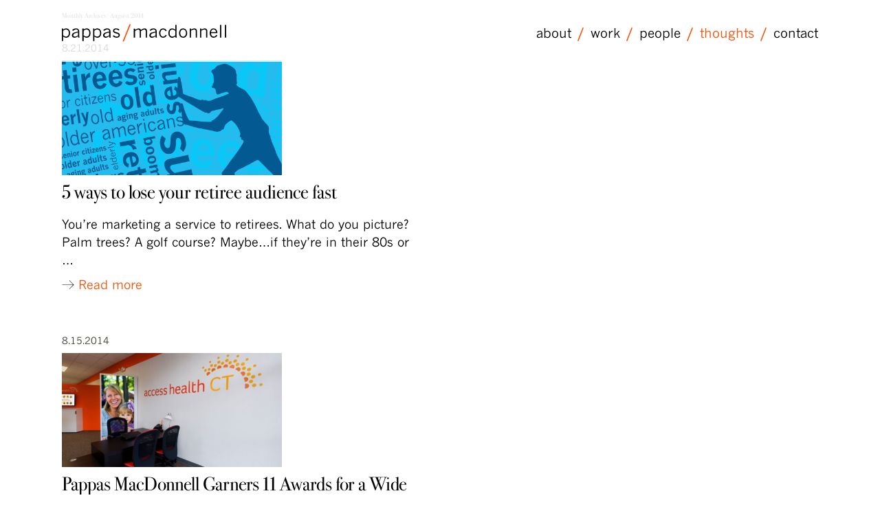

--- FILE ---
content_type: text/html; charset=UTF-8
request_url: https://www.pappasmacdonnell.com/thoughts/2014/08
body_size: 11273
content:

<!DOCTYPE html>
<!--[if IE 6]>
<html id="ie6" lang="en-US">
<![endif]-->
<!--[if IE 7]>
<html id="ie7" lang="en-US">
<![endif]-->
<!--[if IE 8]>
<html id="ie8" lang="en-US">
<![endif]-->
<!--[if !(IE 6) | !(IE 7) | !(IE 8)  ]><!-->
<html lang="en-US">
<!--<![endif]-->
<head>
<meta name="google-site-verification" content="w14f48KN4VM8Od_M6qKo8WU7ecVjTYCdd3weFvnwxcU" />
<meta charset="UTF-8" />
<meta name="viewport" content="width=device-width, initial-scale=1" />
<meta property="fb:admins" content="654810944" />
<meta property="fb:admins" content="100004312392196" />
<meta name="p:domain_verify" content="cc87c37702f9163d61a2e4ae321ddb21"/>
<meta http-equiv="Content-Type" content="text/html; charset=utf-8"/>
	<meta http-equiv="X-UA-Compatible" content="IE=Edge"/>
<script type="text/javascript">
  if ((window.innerWidth > 650) && (window.innerWidth < 800)) {
    // Tablet
    document.querySelector("meta[name=viewport]").setAttribute('content', 'width=881');
  }
</script>
<title>August 2014 - Pappas MacDonnell</title>
    
<link rel="apple-touch-icon" href="/favicon.png" />
<link href="/favicon.png" rel="icon">
<link rel="profile" href="httpS://gmpg.org/xfn/11" />
<link rel="stylesheet" type="text/css" media="all" href="https://www.pappasmacdonnell.com/wp-content/themes/pappasmacdonnell/style.css" />
<link rel='stylesheet' href='/wp-content/themes/pappasmacdonnell/magnific-popup.css' type='text/css' media='all' />
<link rel="pingback" href="https://www.pappasmacdonnell.com/xmlrpc.php" />

<!--[if lt IE 9]>
<script src="https://www.pappasmacdonnell.com/wp-content/themes/twentyeleven/js/html5.js" type="text/javascript"></script>
<![endif]-->
<meta name='robots' content='noindex, follow' />

	<!-- This site is optimized with the Yoast SEO Premium plugin v26.7 (Yoast SEO v26.7) - https://yoast.com/wordpress/plugins/seo/ -->
	<meta property="og:locale" content="en_US" />
	<meta property="og:type" content="website" />
	<meta property="og:title" content="August 2014" />
	<meta property="og:url" content="https://www.pappasmacdonnell.com/thoughts/2014/08" />
	<meta property="og:site_name" content="Pappas MacDonnell" />
	<meta name="twitter:card" content="summary_large_image" />
	<meta name="twitter:site" content="@PappasMac" />
	<script type="application/ld+json" class="yoast-schema-graph">{"@context":"https://schema.org","@graph":[{"@type":"CollectionPage","@id":"https://www.pappasmacdonnell.com/thoughts/2014/08","url":"https://www.pappasmacdonnell.com/thoughts/2014/08","name":"August 2014 - Pappas MacDonnell","isPartOf":{"@id":"https://www.pappasmacdonnell.com/#website"},"primaryImageOfPage":{"@id":"https://www.pappasmacdonnell.com/thoughts/2014/08#primaryimage"},"image":{"@id":"https://www.pappasmacdonnell.com/thoughts/2014/08#primaryimage"},"thumbnailUrl":"https://www.pappasmacdonnell.com/wp-content/uploads/2014/08/retirees.gif","breadcrumb":{"@id":"https://www.pappasmacdonnell.com/thoughts/2014/08#breadcrumb"},"inLanguage":"en-US"},{"@type":"ImageObject","inLanguage":"en-US","@id":"https://www.pappasmacdonnell.com/thoughts/2014/08#primaryimage","url":"https://www.pappasmacdonnell.com/wp-content/uploads/2014/08/retirees.gif","contentUrl":"https://www.pappasmacdonnell.com/wp-content/uploads/2014/08/retirees.gif","width":519,"height":271},{"@type":"BreadcrumbList","@id":"https://www.pappasmacdonnell.com/thoughts/2014/08#breadcrumb","itemListElement":[{"@type":"ListItem","position":1,"name":"Home","item":"https://www.pappasmacdonnell.com/"},{"@type":"ListItem","position":2,"name":"Archives for August 2014"}]},{"@type":"WebSite","@id":"https://www.pappasmacdonnell.com/#website","url":"https://www.pappasmacdonnell.com/","name":"Pappas MacDonnell","description":"","publisher":{"@id":"https://www.pappasmacdonnell.com/#organization"},"potentialAction":[{"@type":"SearchAction","target":{"@type":"EntryPoint","urlTemplate":"https://www.pappasmacdonnell.com/?s={search_term_string}"},"query-input":{"@type":"PropertyValueSpecification","valueRequired":true,"valueName":"search_term_string"}}],"inLanguage":"en-US"},{"@type":"Organization","@id":"https://www.pappasmacdonnell.com/#organization","name":"Pappas MacDonnell","url":"https://www.pappasmacdonnell.com/","logo":{"@type":"ImageObject","inLanguage":"en-US","@id":"https://www.pappasmacdonnell.com/#/schema/logo/image/","url":"https://www.pappasmacdonnell.com/wp-content/uploads/2024/12/pappas-macdonnell-logo.svg","contentUrl":"https://www.pappasmacdonnell.com/wp-content/uploads/2024/12/pappas-macdonnell-logo.svg","width":"1024","height":"1024","caption":"Pappas MacDonnell"},"image":{"@id":"https://www.pappasmacdonnell.com/#/schema/logo/image/"},"sameAs":["https://www.facebook.com/pappasmacdonnell","https://x.com/PappasMac","https://www.linkedin.com/company/pappas-macdonnell/"]}]}</script>
	<!-- / Yoast SEO Premium plugin. -->


<link rel='dns-prefetch' href='//ajax.googleapis.com' />
<link rel='dns-prefetch' href='//cdn.jsdelivr.net' />
<link rel='dns-prefetch' href='//www.googletagmanager.com' />
<link rel='dns-prefetch' href='//pagead2.googlesyndication.com' />
<link rel="alternate" type="application/rss+xml" title="Pappas MacDonnell &raquo; Feed" href="https://www.pappasmacdonnell.com/feed" />
<link rel="alternate" type="application/rss+xml" title="Pappas MacDonnell &raquo; Comments Feed" href="https://www.pappasmacdonnell.com/comments/feed" />
<style id='wp-img-auto-sizes-contain-inline-css' type='text/css'>
img:is([sizes=auto i],[sizes^="auto," i]){contain-intrinsic-size:3000px 1500px}
/*# sourceURL=wp-img-auto-sizes-contain-inline-css */
</style>
<style id='wp-block-library-inline-css' type='text/css'>
:root{--wp-block-synced-color:#7a00df;--wp-block-synced-color--rgb:122,0,223;--wp-bound-block-color:var(--wp-block-synced-color);--wp-editor-canvas-background:#ddd;--wp-admin-theme-color:#007cba;--wp-admin-theme-color--rgb:0,124,186;--wp-admin-theme-color-darker-10:#006ba1;--wp-admin-theme-color-darker-10--rgb:0,107,160.5;--wp-admin-theme-color-darker-20:#005a87;--wp-admin-theme-color-darker-20--rgb:0,90,135;--wp-admin-border-width-focus:2px}@media (min-resolution:192dpi){:root{--wp-admin-border-width-focus:1.5px}}.wp-element-button{cursor:pointer}:root .has-very-light-gray-background-color{background-color:#eee}:root .has-very-dark-gray-background-color{background-color:#313131}:root .has-very-light-gray-color{color:#eee}:root .has-very-dark-gray-color{color:#313131}:root .has-vivid-green-cyan-to-vivid-cyan-blue-gradient-background{background:linear-gradient(135deg,#00d084,#0693e3)}:root .has-purple-crush-gradient-background{background:linear-gradient(135deg,#34e2e4,#4721fb 50%,#ab1dfe)}:root .has-hazy-dawn-gradient-background{background:linear-gradient(135deg,#faaca8,#dad0ec)}:root .has-subdued-olive-gradient-background{background:linear-gradient(135deg,#fafae1,#67a671)}:root .has-atomic-cream-gradient-background{background:linear-gradient(135deg,#fdd79a,#004a59)}:root .has-nightshade-gradient-background{background:linear-gradient(135deg,#330968,#31cdcf)}:root .has-midnight-gradient-background{background:linear-gradient(135deg,#020381,#2874fc)}:root{--wp--preset--font-size--normal:16px;--wp--preset--font-size--huge:42px}.has-regular-font-size{font-size:1em}.has-larger-font-size{font-size:2.625em}.has-normal-font-size{font-size:var(--wp--preset--font-size--normal)}.has-huge-font-size{font-size:var(--wp--preset--font-size--huge)}.has-text-align-center{text-align:center}.has-text-align-left{text-align:left}.has-text-align-right{text-align:right}.has-fit-text{white-space:nowrap!important}#end-resizable-editor-section{display:none}.aligncenter{clear:both}.items-justified-left{justify-content:flex-start}.items-justified-center{justify-content:center}.items-justified-right{justify-content:flex-end}.items-justified-space-between{justify-content:space-between}.screen-reader-text{border:0;clip-path:inset(50%);height:1px;margin:-1px;overflow:hidden;padding:0;position:absolute;width:1px;word-wrap:normal!important}.screen-reader-text:focus{background-color:#ddd;clip-path:none;color:#444;display:block;font-size:1em;height:auto;left:5px;line-height:normal;padding:15px 23px 14px;text-decoration:none;top:5px;width:auto;z-index:100000}html :where(.has-border-color){border-style:solid}html :where([style*=border-top-color]){border-top-style:solid}html :where([style*=border-right-color]){border-right-style:solid}html :where([style*=border-bottom-color]){border-bottom-style:solid}html :where([style*=border-left-color]){border-left-style:solid}html :where([style*=border-width]){border-style:solid}html :where([style*=border-top-width]){border-top-style:solid}html :where([style*=border-right-width]){border-right-style:solid}html :where([style*=border-bottom-width]){border-bottom-style:solid}html :where([style*=border-left-width]){border-left-style:solid}html :where(img[class*=wp-image-]){height:auto;max-width:100%}:where(figure){margin:0 0 1em}html :where(.is-position-sticky){--wp-admin--admin-bar--position-offset:var(--wp-admin--admin-bar--height,0px)}@media screen and (max-width:600px){html :where(.is-position-sticky){--wp-admin--admin-bar--position-offset:0px}}

/*# sourceURL=wp-block-library-inline-css */
</style><style id='global-styles-inline-css' type='text/css'>
:root{--wp--preset--aspect-ratio--square: 1;--wp--preset--aspect-ratio--4-3: 4/3;--wp--preset--aspect-ratio--3-4: 3/4;--wp--preset--aspect-ratio--3-2: 3/2;--wp--preset--aspect-ratio--2-3: 2/3;--wp--preset--aspect-ratio--16-9: 16/9;--wp--preset--aspect-ratio--9-16: 9/16;--wp--preset--color--black: #000;--wp--preset--color--cyan-bluish-gray: #abb8c3;--wp--preset--color--white: #fff;--wp--preset--color--pale-pink: #f78da7;--wp--preset--color--vivid-red: #cf2e2e;--wp--preset--color--luminous-vivid-orange: #ff6900;--wp--preset--color--luminous-vivid-amber: #fcb900;--wp--preset--color--light-green-cyan: #7bdcb5;--wp--preset--color--vivid-green-cyan: #00d084;--wp--preset--color--pale-cyan-blue: #8ed1fc;--wp--preset--color--vivid-cyan-blue: #0693e3;--wp--preset--color--vivid-purple: #9b51e0;--wp--preset--color--blue: #1982d1;--wp--preset--color--dark-gray: #373737;--wp--preset--color--medium-gray: #666;--wp--preset--color--light-gray: #e2e2e2;--wp--preset--gradient--vivid-cyan-blue-to-vivid-purple: linear-gradient(135deg,rgb(6,147,227) 0%,rgb(155,81,224) 100%);--wp--preset--gradient--light-green-cyan-to-vivid-green-cyan: linear-gradient(135deg,rgb(122,220,180) 0%,rgb(0,208,130) 100%);--wp--preset--gradient--luminous-vivid-amber-to-luminous-vivid-orange: linear-gradient(135deg,rgb(252,185,0) 0%,rgb(255,105,0) 100%);--wp--preset--gradient--luminous-vivid-orange-to-vivid-red: linear-gradient(135deg,rgb(255,105,0) 0%,rgb(207,46,46) 100%);--wp--preset--gradient--very-light-gray-to-cyan-bluish-gray: linear-gradient(135deg,rgb(238,238,238) 0%,rgb(169,184,195) 100%);--wp--preset--gradient--cool-to-warm-spectrum: linear-gradient(135deg,rgb(74,234,220) 0%,rgb(151,120,209) 20%,rgb(207,42,186) 40%,rgb(238,44,130) 60%,rgb(251,105,98) 80%,rgb(254,248,76) 100%);--wp--preset--gradient--blush-light-purple: linear-gradient(135deg,rgb(255,206,236) 0%,rgb(152,150,240) 100%);--wp--preset--gradient--blush-bordeaux: linear-gradient(135deg,rgb(254,205,165) 0%,rgb(254,45,45) 50%,rgb(107,0,62) 100%);--wp--preset--gradient--luminous-dusk: linear-gradient(135deg,rgb(255,203,112) 0%,rgb(199,81,192) 50%,rgb(65,88,208) 100%);--wp--preset--gradient--pale-ocean: linear-gradient(135deg,rgb(255,245,203) 0%,rgb(182,227,212) 50%,rgb(51,167,181) 100%);--wp--preset--gradient--electric-grass: linear-gradient(135deg,rgb(202,248,128) 0%,rgb(113,206,126) 100%);--wp--preset--gradient--midnight: linear-gradient(135deg,rgb(2,3,129) 0%,rgb(40,116,252) 100%);--wp--preset--font-size--small: 13px;--wp--preset--font-size--medium: 20px;--wp--preset--font-size--large: 36px;--wp--preset--font-size--x-large: 42px;--wp--preset--spacing--20: 0.44rem;--wp--preset--spacing--30: 0.67rem;--wp--preset--spacing--40: 1rem;--wp--preset--spacing--50: 1.5rem;--wp--preset--spacing--60: 2.25rem;--wp--preset--spacing--70: 3.38rem;--wp--preset--spacing--80: 5.06rem;--wp--preset--shadow--natural: 6px 6px 9px rgba(0, 0, 0, 0.2);--wp--preset--shadow--deep: 12px 12px 50px rgba(0, 0, 0, 0.4);--wp--preset--shadow--sharp: 6px 6px 0px rgba(0, 0, 0, 0.2);--wp--preset--shadow--outlined: 6px 6px 0px -3px rgb(255, 255, 255), 6px 6px rgb(0, 0, 0);--wp--preset--shadow--crisp: 6px 6px 0px rgb(0, 0, 0);}:where(.is-layout-flex){gap: 0.5em;}:where(.is-layout-grid){gap: 0.5em;}body .is-layout-flex{display: flex;}.is-layout-flex{flex-wrap: wrap;align-items: center;}.is-layout-flex > :is(*, div){margin: 0;}body .is-layout-grid{display: grid;}.is-layout-grid > :is(*, div){margin: 0;}:where(.wp-block-columns.is-layout-flex){gap: 2em;}:where(.wp-block-columns.is-layout-grid){gap: 2em;}:where(.wp-block-post-template.is-layout-flex){gap: 1.25em;}:where(.wp-block-post-template.is-layout-grid){gap: 1.25em;}.has-black-color{color: var(--wp--preset--color--black) !important;}.has-cyan-bluish-gray-color{color: var(--wp--preset--color--cyan-bluish-gray) !important;}.has-white-color{color: var(--wp--preset--color--white) !important;}.has-pale-pink-color{color: var(--wp--preset--color--pale-pink) !important;}.has-vivid-red-color{color: var(--wp--preset--color--vivid-red) !important;}.has-luminous-vivid-orange-color{color: var(--wp--preset--color--luminous-vivid-orange) !important;}.has-luminous-vivid-amber-color{color: var(--wp--preset--color--luminous-vivid-amber) !important;}.has-light-green-cyan-color{color: var(--wp--preset--color--light-green-cyan) !important;}.has-vivid-green-cyan-color{color: var(--wp--preset--color--vivid-green-cyan) !important;}.has-pale-cyan-blue-color{color: var(--wp--preset--color--pale-cyan-blue) !important;}.has-vivid-cyan-blue-color{color: var(--wp--preset--color--vivid-cyan-blue) !important;}.has-vivid-purple-color{color: var(--wp--preset--color--vivid-purple) !important;}.has-black-background-color{background-color: var(--wp--preset--color--black) !important;}.has-cyan-bluish-gray-background-color{background-color: var(--wp--preset--color--cyan-bluish-gray) !important;}.has-white-background-color{background-color: var(--wp--preset--color--white) !important;}.has-pale-pink-background-color{background-color: var(--wp--preset--color--pale-pink) !important;}.has-vivid-red-background-color{background-color: var(--wp--preset--color--vivid-red) !important;}.has-luminous-vivid-orange-background-color{background-color: var(--wp--preset--color--luminous-vivid-orange) !important;}.has-luminous-vivid-amber-background-color{background-color: var(--wp--preset--color--luminous-vivid-amber) !important;}.has-light-green-cyan-background-color{background-color: var(--wp--preset--color--light-green-cyan) !important;}.has-vivid-green-cyan-background-color{background-color: var(--wp--preset--color--vivid-green-cyan) !important;}.has-pale-cyan-blue-background-color{background-color: var(--wp--preset--color--pale-cyan-blue) !important;}.has-vivid-cyan-blue-background-color{background-color: var(--wp--preset--color--vivid-cyan-blue) !important;}.has-vivid-purple-background-color{background-color: var(--wp--preset--color--vivid-purple) !important;}.has-black-border-color{border-color: var(--wp--preset--color--black) !important;}.has-cyan-bluish-gray-border-color{border-color: var(--wp--preset--color--cyan-bluish-gray) !important;}.has-white-border-color{border-color: var(--wp--preset--color--white) !important;}.has-pale-pink-border-color{border-color: var(--wp--preset--color--pale-pink) !important;}.has-vivid-red-border-color{border-color: var(--wp--preset--color--vivid-red) !important;}.has-luminous-vivid-orange-border-color{border-color: var(--wp--preset--color--luminous-vivid-orange) !important;}.has-luminous-vivid-amber-border-color{border-color: var(--wp--preset--color--luminous-vivid-amber) !important;}.has-light-green-cyan-border-color{border-color: var(--wp--preset--color--light-green-cyan) !important;}.has-vivid-green-cyan-border-color{border-color: var(--wp--preset--color--vivid-green-cyan) !important;}.has-pale-cyan-blue-border-color{border-color: var(--wp--preset--color--pale-cyan-blue) !important;}.has-vivid-cyan-blue-border-color{border-color: var(--wp--preset--color--vivid-cyan-blue) !important;}.has-vivid-purple-border-color{border-color: var(--wp--preset--color--vivid-purple) !important;}.has-vivid-cyan-blue-to-vivid-purple-gradient-background{background: var(--wp--preset--gradient--vivid-cyan-blue-to-vivid-purple) !important;}.has-light-green-cyan-to-vivid-green-cyan-gradient-background{background: var(--wp--preset--gradient--light-green-cyan-to-vivid-green-cyan) !important;}.has-luminous-vivid-amber-to-luminous-vivid-orange-gradient-background{background: var(--wp--preset--gradient--luminous-vivid-amber-to-luminous-vivid-orange) !important;}.has-luminous-vivid-orange-to-vivid-red-gradient-background{background: var(--wp--preset--gradient--luminous-vivid-orange-to-vivid-red) !important;}.has-very-light-gray-to-cyan-bluish-gray-gradient-background{background: var(--wp--preset--gradient--very-light-gray-to-cyan-bluish-gray) !important;}.has-cool-to-warm-spectrum-gradient-background{background: var(--wp--preset--gradient--cool-to-warm-spectrum) !important;}.has-blush-light-purple-gradient-background{background: var(--wp--preset--gradient--blush-light-purple) !important;}.has-blush-bordeaux-gradient-background{background: var(--wp--preset--gradient--blush-bordeaux) !important;}.has-luminous-dusk-gradient-background{background: var(--wp--preset--gradient--luminous-dusk) !important;}.has-pale-ocean-gradient-background{background: var(--wp--preset--gradient--pale-ocean) !important;}.has-electric-grass-gradient-background{background: var(--wp--preset--gradient--electric-grass) !important;}.has-midnight-gradient-background{background: var(--wp--preset--gradient--midnight) !important;}.has-small-font-size{font-size: var(--wp--preset--font-size--small) !important;}.has-medium-font-size{font-size: var(--wp--preset--font-size--medium) !important;}.has-large-font-size{font-size: var(--wp--preset--font-size--large) !important;}.has-x-large-font-size{font-size: var(--wp--preset--font-size--x-large) !important;}
/*# sourceURL=global-styles-inline-css */
</style>

<style id='classic-theme-styles-inline-css' type='text/css'>
/*! This file is auto-generated */
.wp-block-button__link{color:#fff;background-color:#32373c;border-radius:9999px;box-shadow:none;text-decoration:none;padding:calc(.667em + 2px) calc(1.333em + 2px);font-size:1.125em}.wp-block-file__button{background:#32373c;color:#fff;text-decoration:none}
/*# sourceURL=/wp-includes/css/classic-themes.min.css */
</style>
<link rel='stylesheet' id='contact-form-7-css' href='https://www.pappasmacdonnell.com/wp-content/plugins/contact-form-7/includes/css/styles.css' type='text/css' media='all' />
<link rel='stylesheet' id='ce_responsive-css' href='https://www.pappasmacdonnell.com/wp-content/plugins/simple-embed-code/css/video-container.min.css' type='text/css' media='all' />
<link rel='stylesheet' id='aos-css' href='https://cdn.jsdelivr.net/npm/aos@2.3.1/dist/aos.css' type='text/css' media='all' />
<link rel='stylesheet' id='twentyeleven-block-style-css' href='https://www.pappasmacdonnell.com/wp-content/themes/twentyeleven/blocks.css' type='text/css' media='all' />
<script type="text/javascript" src="https://ajax.googleapis.com/ajax/libs/jquery/3.4.1/jquery.min.js" id="jquery-js"></script>
<script type="text/javascript" src="https://ajax.googleapis.com/ajax/libs/jqueryui/1.12.1/jquery-ui.min.js" id="jquery_ui-js"></script>
<script type="text/javascript" src="https://www.pappasmacdonnell.com/wp-content/themes/pappasmacdonnell/js/pappasmacdonnell.js" id="customjquery-js"></script>
<script type="text/javascript" src="https://www.pappasmacdonnell.com/wp-content/themes/pappasmacdonnell/js/magnific_popup_iframe.js" id="magpop_js_enqueue-js"></script>
<script type="text/javascript" src="https://www.pappasmacdonnell.com/wp-content/themes/pappasmacdonnell/js/jQuery.tubeplayer.min.js" id="tubeplayer-js"></script>
<script type="text/javascript" src="https://cdn.jsdelivr.net/npm/aos@2.3.1/dist/aos.js" id="aos_js_enqueue-js"></script>
<script type="text/javascript" src="https://cdn.jsdelivr.net/npm/@lottiefiles/lottie-player@latest/dist/lottie-player.js" id="lottie_js_enqueue-js"></script>
<script type="text/javascript" src="https://cdn.jsdelivr.net/npm/@lottiefiles/lottie-interactivity@latest/dist/lottie-interactivity.min.js" id="lottie_interactivity_js_enqueue-js"></script>

<!-- Google tag (gtag.js) snippet added by Site Kit -->
<!-- Google Analytics snippet added by Site Kit -->
<script type="text/javascript" src="https://www.googletagmanager.com/gtag/js?id=G-1PQPHRKZG8" id="google_gtagjs-js" async></script>
<script type="text/javascript" id="google_gtagjs-js-after">
/* <![CDATA[ */
window.dataLayer = window.dataLayer || [];function gtag(){dataLayer.push(arguments);}
gtag("set","linker",{"domains":["www.pappasmacdonnell.com"]});
gtag("js", new Date());
gtag("set", "developer_id.dZTNiMT", true);
gtag("config", "G-1PQPHRKZG8");
//# sourceURL=google_gtagjs-js-after
/* ]]> */
</script>
<link rel="https://api.w.org/" href="https://www.pappasmacdonnell.com/wp-json/" /><link rel="EditURI" type="application/rsd+xml" title="RSD" href="https://www.pappasmacdonnell.com/xmlrpc.php?rsd" />
<meta name="generator" content="Site Kit by Google 1.171.0" />
<!-- Google AdSense meta tags added by Site Kit -->
<meta name="google-adsense-platform-account" content="ca-host-pub-2644536267352236">
<meta name="google-adsense-platform-domain" content="sitekit.withgoogle.com">
<!-- End Google AdSense meta tags added by Site Kit -->

<!-- Google AdSense snippet added by Site Kit -->
<script type="text/javascript" async="async" src="https://pagead2.googlesyndication.com/pagead/js/adsbygoogle.js?client=ca-pub-2583998795211782&amp;host=ca-host-pub-2644536267352236" crossorigin="anonymous"></script>

<!-- End Google AdSense snippet added by Site Kit -->

</head>

<body class="archive date wp-embed-responsive wp-theme-twentyeleven wp-child-theme-pappasmacdonnell 5-ways-to-lose-your-retiree-audience-fast  two-column right-sidebar">


<div id="page" class="hfeed">
	<header id="branding" role="banner">
    
    
    <nav id="access" role="navigation">
    
    <a href="/" style="padding: 0;"><div id="logo"><img alt="Pappas MacDonnell logo" src="/wp-content/themes/pappasmacdonnell/images/pappas-macdonnell-logo.svg" data-no-retina width="239" height="26"></div></a>
    
    <img id="mobilemenu" alt="mobile menu" src="/wp-content/themes/pappasmacdonnell/images/menu.svg" data-no-retina>
    
				<h3 class="assistive-text">Main menu</h3>
								<div class="skip-link"><a class="assistive-text" href="#content" title="Skip to primary content">Skip to primary content</a></div>
				<div class="skip-link"><a class="assistive-text" href="#secondary" title="Skip to secondary content">Skip to secondary content</a></div>
								<div class="menu-main-container"><ul id="menu-main" class="menu"><li id="menu-item-2959" class="menu-item menu-item-type-post_type menu-item-object-page menu-item-2959"><a href="https://www.pappasmacdonnell.com/services">About</a></li>
<li id="menu-item-35" class="menu-item menu-item-type-post_type menu-item-object-page menu-item-35"><a href="https://www.pappasmacdonnell.com/work">Work</a></li>
<li id="menu-item-33" class="menu-item menu-item-type-post_type menu-item-object-page menu-item-33"><a href="https://www.pappasmacdonnell.com/people">People</a></li>
<li id="menu-item-36" class="menu-item menu-item-type-post_type menu-item-object-page current_page_parent menu-item-36"><a href="https://www.pappasmacdonnell.com/thoughts">Thoughts</a></li>
<li id="menu-item-32" class="menu-item menu-item-type-post_type menu-item-object-page menu-item-32"><a href="https://www.pappasmacdonnell.com/contact">Contact</a></li>
</ul></div>			</nav><!-- #access -->
			
	</header><!-- #branding -->


	<div id="main">
	
		

		<section id="primary">
			<div id="content" role="main">

			
				<header class="page-header">
					<h1 class="page-title">
						Monthly Archives: <span>August 2014</span>					</h1>
				</header>

				
				
					
	<article id="post-4395" class="post-4395 post type-post status-publish format-standard has-post-thumbnail hentry category-view-all tag-customer-experience-2 tag-fieldnotes tag-tips"><div class="entry-meta">
				<time class="entry-date" datetime="2014-08-21T08:00:41-04:00" pubdate>8.21.2014 </time><span class="by-author"> <span class="sep"> by </span> <span class="author vcard"><a class="url fn n" href="https://www.pappasmacdonnell.com/thoughts/author/admin" title="View all posts by Pappas MacDonnell" rel="author">Pappas MacDonnell</a></span></span>			</div>
			
								<div class="thumbnail"><a href="https://www.pappasmacdonnell.com/thoughts/5-ways-lose-retiree-audience-fast" title="Permalink to 5 ways to lose your retiree audience fast" rel="bookmark" class="thumb">
					<img width="320" height="167" src="https://www.pappasmacdonnell.com/wp-content/uploads/2014/08/retirees.gif" class="attachment-post-thumbnail size-post-thumbnail wp-post-image" alt="" decoding="async" fetchpriority="high" />  					</a></div>
							
		<header class="entry-header">
						<h1 class="entry-title"><a href="https://www.pappasmacdonnell.com/thoughts/5-ways-lose-retiree-audience-fast" title="Permalink to 5 ways to lose your retiree audience fast" rel="bookmark">5 ways to lose your retiree audience fast</a></h1>
			
						<!-- .entry-meta -->
			
					</header><!-- .entry-header -->

		<div class="entry-summary">
			
			<p>You’re marketing a service to retirees. What do you picture? Palm trees? A golf course? Maybe…if they’re in their 80s or &hellip;</p>
<p class="arrowlink"><a href="https://www.pappasmacdonnell.com/thoughts/5-ways-lose-retiree-audience-fast"><img decoding="async" src="https://www.pappasmacdonnell.com/wp-content/themes/pappasmacdonnell/images/arrow-right.svg">Read&nbsp;more</a></p>
		</div><!-- .entry-summary -->

		<footer class="entry-meta">
												<span class="cat-links">
				<span class="entry-utility-prep entry-utility-prep-cat-links">Posted in</span> <a href="https://www.pappasmacdonnell.com/thoughts/category/view-all" rel="category tag">View All</a>			</span>
									<span class="sep"> | </span>
							<span class="tag-links">
				<span class="entry-utility-prep entry-utility-prep-tag-links">Tagged</span> <a href="https://www.pappasmacdonnell.com/thoughts/tag/customer-experience-2" rel="tag">Customer Experience</a>, <a href="https://www.pappasmacdonnell.com/thoughts/tag/fieldnotes" rel="tag">FieldNotes</a>, <a href="https://www.pappasmacdonnell.com/thoughts/tag/tips" rel="tag">Tips</a>			</span>
						
			
					</footer><!-- #entry-meta -->
		<div style="clear: both;"></div>
	</article><!-- #post-4395 -->

				
					
	<article id="post-4359" class="post-4359 post type-post status-publish format-standard has-post-thumbnail hentry category-marketing-selling category-our-news category-view-all"><div class="entry-meta">
				<time class="entry-date" datetime="2014-08-15T10:44:00-04:00" pubdate>8.15.2014 </time><span class="by-author"> <span class="sep"> by </span> <span class="author vcard"><a class="url fn n" href="https://www.pappasmacdonnell.com/thoughts/author/admin" title="View all posts by Pappas MacDonnell" rel="author">Pappas MacDonnell</a></span></span>			</div>
			
								<div class="thumbnail"><a href="https://www.pappasmacdonnell.com/thoughts/pappas-macdonnell-garners-11-awards-wide-range-work-behalf-connecticuts-health-insurance-exchange" title="Permalink to Pappas MacDonnell Garners 11 Awards for a Wide Range of Work on Behalf of Connecticut’s Health Insurance Exchange" rel="bookmark" class="thumb">
					<img width="320" height="166" src="https://www.pappasmacdonnell.com/wp-content/uploads/2014/02/ahct_enrollment_center.jpg" class="attachment-post-thumbnail size-post-thumbnail wp-post-image" alt="" decoding="async" srcset="https://www.pappasmacdonnell.com/wp-content/uploads/2014/02/ahct_enrollment_center.jpg 519w, https://www.pappasmacdonnell.com/wp-content/uploads/2014/02/ahct_enrollment_center-300x156.jpg 300w, https://www.pappasmacdonnell.com/wp-content/uploads/2014/02/ahct_enrollment_center-500x260.jpg 500w" sizes="(max-width: 320px) 100vw, 320px" />  					</a></div>
							
		<header class="entry-header">
						<h1 class="entry-title"><a href="https://www.pappasmacdonnell.com/thoughts/pappas-macdonnell-garners-11-awards-wide-range-work-behalf-connecticuts-health-insurance-exchange" title="Permalink to Pappas MacDonnell Garners 11 Awards for a Wide Range of Work on Behalf of Connecticut’s Health Insurance Exchange" rel="bookmark">Pappas MacDonnell Garners 11 Awards for a Wide Range of Work on Behalf of Connecticut’s Health Insurance Exchange</a></h1>
			
						<!-- .entry-meta -->
			
					</header><!-- .entry-header -->

		<div class="entry-summary">
			
			<p>Awards include Best of Show from Insurance Marketing Communications Association and two “Stevies” from American Business Awards SOUTHPORT, CONN., August 11, &hellip;</p>
<p class="arrowlink"><a href="https://www.pappasmacdonnell.com/thoughts/pappas-macdonnell-garners-11-awards-wide-range-work-behalf-connecticuts-health-insurance-exchange"><img decoding="async" src="https://www.pappasmacdonnell.com/wp-content/themes/pappasmacdonnell/images/arrow-right.svg">Read&nbsp;more</a></p>
		</div><!-- .entry-summary -->

		<footer class="entry-meta">
												<span class="cat-links">
				<span class="entry-utility-prep entry-utility-prep-cat-links">Posted in</span> <a href="https://www.pappasmacdonnell.com/thoughts/category/marketing-selling" rel="category tag">Marketing &amp; Selling</a>, <a href="https://www.pappasmacdonnell.com/thoughts/category/our-news" rel="category tag">Our News</a>, <a href="https://www.pappasmacdonnell.com/thoughts/category/view-all" rel="category tag">View All</a>			</span>
									
			
					</footer><!-- #entry-meta -->
		<div style="clear: both;"></div>
	</article><!-- #post-4359 -->

				
					
	<article id="post-4345" class="post-4345 post type-post status-publish format-standard has-post-thumbnail hentry category-uncategorized category-view-all tag-art tag-design tag-fun tag-responsive-design"><div class="entry-meta">
				<time class="entry-date" datetime="2014-08-13T09:14:35-04:00" pubdate>8.13.2014 </time><span class="by-author"> <span class="sep"> by </span> <span class="author vcard"><a class="url fn n" href="https://www.pappasmacdonnell.com/thoughts/author/admin" title="View all posts by Pappas MacDonnell" rel="author">Pappas MacDonnell</a></span></span>			</div>
			
								<div class="thumbnail"><a href="https://www.pappasmacdonnell.com/thoughts/simplifying-the-complex" title="Permalink to The movie version of simplifying the complex" rel="bookmark" class="thumb">
					<img width="320" height="166" src="https://www.pappasmacdonnell.com/wp-content/uploads/2014/08/bluepaper.png" class="attachment-post-thumbnail size-post-thumbnail wp-post-image" alt="" decoding="async" srcset="https://www.pappasmacdonnell.com/wp-content/uploads/2014/08/bluepaper.png 519w, https://www.pappasmacdonnell.com/wp-content/uploads/2014/08/bluepaper-300x156.png 300w, https://www.pappasmacdonnell.com/wp-content/uploads/2014/08/bluepaper-500x260.png 500w" sizes="(max-width: 320px) 100vw, 320px" />  					</a></div>
							
		<header class="entry-header">
						<h1 class="entry-title"><a href="https://www.pappasmacdonnell.com/thoughts/simplifying-the-complex" title="Permalink to The movie version of simplifying the complex" rel="bookmark">The movie version of simplifying the complex</a></h1>
			
						<!-- .entry-meta -->
			
					</header><!-- .entry-header -->

		<div class="entry-summary">
			
			<p>With just a piece of paper, could you convey what’s most memorable about your favorite movies? Here’s the catch: no drawing &hellip;</p>
<p class="arrowlink"><a href="https://www.pappasmacdonnell.com/thoughts/simplifying-the-complex"><img decoding="async" src="https://www.pappasmacdonnell.com/wp-content/themes/pappasmacdonnell/images/arrow-right.svg">Read&nbsp;more</a></p>
		</div><!-- .entry-summary -->

		<footer class="entry-meta">
												<span class="cat-links">
				<span class="entry-utility-prep entry-utility-prep-cat-links">Posted in</span> <a href="https://www.pappasmacdonnell.com/thoughts/category/uncategorized" rel="category tag">Uncategorized</a>, <a href="https://www.pappasmacdonnell.com/thoughts/category/view-all" rel="category tag">View All</a>			</span>
									<span class="sep"> | </span>
							<span class="tag-links">
				<span class="entry-utility-prep entry-utility-prep-tag-links">Tagged</span> <a href="https://www.pappasmacdonnell.com/thoughts/tag/art" rel="tag">Art</a>, <a href="https://www.pappasmacdonnell.com/thoughts/tag/design" rel="tag">Design</a>, <a href="https://www.pappasmacdonnell.com/thoughts/tag/fun" rel="tag">Fun</a>, <a href="https://www.pappasmacdonnell.com/thoughts/tag/responsive-design" rel="tag">Responsive design</a>			</span>
						
			
					</footer><!-- #entry-meta -->
		<div style="clear: both;"></div>
	</article><!-- #post-4345 -->

				
					
	<article id="post-4313" class="post-4313 post type-post status-publish format-standard has-post-thumbnail hentry category-customer-experience category-marketing-selling category-our-news category-trends category-view-all tag-apps tag-marketing-selling tag-our-news tag-responsive-design tag-user-experience tag-ux"><div class="entry-meta">
				<time class="entry-date" datetime="2014-08-05T14:34:10-04:00" pubdate>8.5.2014 </time><span class="by-author"> <span class="sep"> by </span> <span class="author vcard"><a class="url fn n" href="https://www.pappasmacdonnell.com/thoughts/author/admin" title="View all posts by Pappas MacDonnell" rel="author">Pappas MacDonnell</a></span></span>			</div>
			
								<div class="thumbnail"><a href="https://www.pappasmacdonnell.com/thoughts/uber-user-experience-test-drive" title="Permalink to Our test drive of the Uber experience" rel="bookmark" class="thumb">
					<img width="320" height="166" src="https://www.pappasmacdonnell.com/wp-content/uploads/2014/07/Blog_UBER-UX_071014.png" class="attachment-post-thumbnail size-post-thumbnail wp-post-image" alt="" decoding="async" loading="lazy" srcset="https://www.pappasmacdonnell.com/wp-content/uploads/2014/07/Blog_UBER-UX_071014.png 519w, https://www.pappasmacdonnell.com/wp-content/uploads/2014/07/Blog_UBER-UX_071014-300x156.png 300w, https://www.pappasmacdonnell.com/wp-content/uploads/2014/07/Blog_UBER-UX_071014-500x260.png 500w" sizes="auto, (max-width: 320px) 100vw, 320px" />  					</a></div>
							
		<header class="entry-header">
						<h1 class="entry-title"><a href="https://www.pappasmacdonnell.com/thoughts/uber-user-experience-test-drive" title="Permalink to Our test drive of the Uber experience" rel="bookmark">Our test drive of the Uber experience</a></h1>
			
						<!-- .entry-meta -->
			
					</header><!-- .entry-header -->

		<div class="entry-summary">
			
			<p>Just how far will we go to test out interesting user experiences? The answer: many, many miles. At least that’s how &hellip;</p>
<p class="arrowlink"><a href="https://www.pappasmacdonnell.com/thoughts/uber-user-experience-test-drive"><img decoding="async" src="https://www.pappasmacdonnell.com/wp-content/themes/pappasmacdonnell/images/arrow-right.svg">Read&nbsp;more</a></p>
		</div><!-- .entry-summary -->

		<footer class="entry-meta">
												<span class="cat-links">
				<span class="entry-utility-prep entry-utility-prep-cat-links">Posted in</span> <a href="https://www.pappasmacdonnell.com/thoughts/category/customer-experience" rel="category tag">Customer Experience</a>, <a href="https://www.pappasmacdonnell.com/thoughts/category/marketing-selling" rel="category tag">Marketing &amp; Selling</a>, <a href="https://www.pappasmacdonnell.com/thoughts/category/our-news" rel="category tag">Our News</a>, <a href="https://www.pappasmacdonnell.com/thoughts/category/trends" rel="category tag">Trends</a>, <a href="https://www.pappasmacdonnell.com/thoughts/category/view-all" rel="category tag">View All</a>			</span>
									<span class="sep"> | </span>
							<span class="tag-links">
				<span class="entry-utility-prep entry-utility-prep-tag-links">Tagged</span> <a href="https://www.pappasmacdonnell.com/thoughts/tag/apps" rel="tag">apps</a>, <a href="https://www.pappasmacdonnell.com/thoughts/tag/marketing-selling" rel="tag">Marketing &amp; Selling</a>, <a href="https://www.pappasmacdonnell.com/thoughts/tag/our-news" rel="tag">Our News</a>, <a href="https://www.pappasmacdonnell.com/thoughts/tag/responsive-design" rel="tag">Responsive design</a>, <a href="https://www.pappasmacdonnell.com/thoughts/tag/user-experience" rel="tag">user experience</a>, <a href="https://www.pappasmacdonnell.com/thoughts/tag/ux" rel="tag">ux</a>			</span>
						
			
					</footer><!-- #entry-meta -->
		<div style="clear: both;"></div>
	</article><!-- #post-4313 -->

				
				
			
			</div><!-- #content -->
		</section><!-- #primary -->

		<div id="secondary" class="widget-area" role="complementary">
			
				<aside id="archives" class="widget">
					<h3 class="widget-title">Archives</h3>
					<ul>
							<li><a href='https://www.pappasmacdonnell.com/thoughts/2025/12'>December 2025</a></li>
	<li><a href='https://www.pappasmacdonnell.com/thoughts/2025/09'>September 2025</a></li>
	<li><a href='https://www.pappasmacdonnell.com/thoughts/2025/06'>June 2025</a></li>
	<li><a href='https://www.pappasmacdonnell.com/thoughts/2025/04'>April 2025</a></li>
	<li><a href='https://www.pappasmacdonnell.com/thoughts/2024/12'>December 2024</a></li>
	<li><a href='https://www.pappasmacdonnell.com/thoughts/2024/11'>November 2024</a></li>
	<li><a href='https://www.pappasmacdonnell.com/thoughts/2024/10'>October 2024</a></li>
	<li><a href='https://www.pappasmacdonnell.com/thoughts/2024/09'>September 2024</a></li>
	<li><a href='https://www.pappasmacdonnell.com/thoughts/2024/06'>June 2024</a></li>
	<li><a href='https://www.pappasmacdonnell.com/thoughts/2024/05'>May 2024</a></li>
	<li><a href='https://www.pappasmacdonnell.com/thoughts/2024/03'>March 2024</a></li>
	<li><a href='https://www.pappasmacdonnell.com/thoughts/2024/01'>January 2024</a></li>
	<li><a href='https://www.pappasmacdonnell.com/thoughts/2023/12'>December 2023</a></li>
	<li><a href='https://www.pappasmacdonnell.com/thoughts/2023/11'>November 2023</a></li>
	<li><a href='https://www.pappasmacdonnell.com/thoughts/2023/09'>September 2023</a></li>
	<li><a href='https://www.pappasmacdonnell.com/thoughts/2023/07'>July 2023</a></li>
	<li><a href='https://www.pappasmacdonnell.com/thoughts/2023/06'>June 2023</a></li>
	<li><a href='https://www.pappasmacdonnell.com/thoughts/2023/04'>April 2023</a></li>
	<li><a href='https://www.pappasmacdonnell.com/thoughts/2023/03'>March 2023</a></li>
	<li><a href='https://www.pappasmacdonnell.com/thoughts/2023/02'>February 2023</a></li>
	<li><a href='https://www.pappasmacdonnell.com/thoughts/2023/01'>January 2023</a></li>
	<li><a href='https://www.pappasmacdonnell.com/thoughts/2022/12'>December 2022</a></li>
	<li><a href='https://www.pappasmacdonnell.com/thoughts/2022/09'>September 2022</a></li>
	<li><a href='https://www.pappasmacdonnell.com/thoughts/2021/12'>December 2021</a></li>
	<li><a href='https://www.pappasmacdonnell.com/thoughts/2021/11'>November 2021</a></li>
	<li><a href='https://www.pappasmacdonnell.com/thoughts/2021/06'>June 2021</a></li>
	<li><a href='https://www.pappasmacdonnell.com/thoughts/2021/05'>May 2021</a></li>
	<li><a href='https://www.pappasmacdonnell.com/thoughts/2021/02'>February 2021</a></li>
	<li><a href='https://www.pappasmacdonnell.com/thoughts/2020/12'>December 2020</a></li>
	<li><a href='https://www.pappasmacdonnell.com/thoughts/2020/11'>November 2020</a></li>
	<li><a href='https://www.pappasmacdonnell.com/thoughts/2020/08'>August 2020</a></li>
	<li><a href='https://www.pappasmacdonnell.com/thoughts/2020/06'>June 2020</a></li>
	<li><a href='https://www.pappasmacdonnell.com/thoughts/2020/03'>March 2020</a></li>
	<li><a href='https://www.pappasmacdonnell.com/thoughts/2020/02'>February 2020</a></li>
	<li><a href='https://www.pappasmacdonnell.com/thoughts/2020/01'>January 2020</a></li>
	<li><a href='https://www.pappasmacdonnell.com/thoughts/2019/12'>December 2019</a></li>
	<li><a href='https://www.pappasmacdonnell.com/thoughts/2019/11'>November 2019</a></li>
	<li><a href='https://www.pappasmacdonnell.com/thoughts/2019/10'>October 2019</a></li>
	<li><a href='https://www.pappasmacdonnell.com/thoughts/2019/09'>September 2019</a></li>
	<li><a href='https://www.pappasmacdonnell.com/thoughts/2019/08'>August 2019</a></li>
	<li><a href='https://www.pappasmacdonnell.com/thoughts/2019/07'>July 2019</a></li>
	<li><a href='https://www.pappasmacdonnell.com/thoughts/2019/06'>June 2019</a></li>
	<li><a href='https://www.pappasmacdonnell.com/thoughts/2019/05'>May 2019</a></li>
	<li><a href='https://www.pappasmacdonnell.com/thoughts/2019/04'>April 2019</a></li>
	<li><a href='https://www.pappasmacdonnell.com/thoughts/2019/02'>February 2019</a></li>
	<li><a href='https://www.pappasmacdonnell.com/thoughts/2019/01'>January 2019</a></li>
	<li><a href='https://www.pappasmacdonnell.com/thoughts/2018/12'>December 2018</a></li>
	<li><a href='https://www.pappasmacdonnell.com/thoughts/2018/10'>October 2018</a></li>
	<li><a href='https://www.pappasmacdonnell.com/thoughts/2018/09'>September 2018</a></li>
	<li><a href='https://www.pappasmacdonnell.com/thoughts/2018/07'>July 2018</a></li>
	<li><a href='https://www.pappasmacdonnell.com/thoughts/2018/06'>June 2018</a></li>
	<li><a href='https://www.pappasmacdonnell.com/thoughts/2018/05'>May 2018</a></li>
	<li><a href='https://www.pappasmacdonnell.com/thoughts/2018/04'>April 2018</a></li>
	<li><a href='https://www.pappasmacdonnell.com/thoughts/2018/03'>March 2018</a></li>
	<li><a href='https://www.pappasmacdonnell.com/thoughts/2018/02'>February 2018</a></li>
	<li><a href='https://www.pappasmacdonnell.com/thoughts/2018/01'>January 2018</a></li>
	<li><a href='https://www.pappasmacdonnell.com/thoughts/2017/11'>November 2017</a></li>
	<li><a href='https://www.pappasmacdonnell.com/thoughts/2017/10'>October 2017</a></li>
	<li><a href='https://www.pappasmacdonnell.com/thoughts/2017/09'>September 2017</a></li>
	<li><a href='https://www.pappasmacdonnell.com/thoughts/2017/04'>April 2017</a></li>
	<li><a href='https://www.pappasmacdonnell.com/thoughts/2017/02'>February 2017</a></li>
	<li><a href='https://www.pappasmacdonnell.com/thoughts/2016/12'>December 2016</a></li>
	<li><a href='https://www.pappasmacdonnell.com/thoughts/2016/11'>November 2016</a></li>
	<li><a href='https://www.pappasmacdonnell.com/thoughts/2016/10'>October 2016</a></li>
	<li><a href='https://www.pappasmacdonnell.com/thoughts/2016/08'>August 2016</a></li>
	<li><a href='https://www.pappasmacdonnell.com/thoughts/2016/07'>July 2016</a></li>
	<li><a href='https://www.pappasmacdonnell.com/thoughts/2016/06'>June 2016</a></li>
	<li><a href='https://www.pappasmacdonnell.com/thoughts/2016/04'>April 2016</a></li>
	<li><a href='https://www.pappasmacdonnell.com/thoughts/2016/03'>March 2016</a></li>
	<li><a href='https://www.pappasmacdonnell.com/thoughts/2016/02'>February 2016</a></li>
	<li><a href='https://www.pappasmacdonnell.com/thoughts/2016/01'>January 2016</a></li>
	<li><a href='https://www.pappasmacdonnell.com/thoughts/2015/12'>December 2015</a></li>
	<li><a href='https://www.pappasmacdonnell.com/thoughts/2015/11'>November 2015</a></li>
	<li><a href='https://www.pappasmacdonnell.com/thoughts/2015/10'>October 2015</a></li>
	<li><a href='https://www.pappasmacdonnell.com/thoughts/2015/09'>September 2015</a></li>
	<li><a href='https://www.pappasmacdonnell.com/thoughts/2015/08'>August 2015</a></li>
	<li><a href='https://www.pappasmacdonnell.com/thoughts/2015/07'>July 2015</a></li>
	<li><a href='https://www.pappasmacdonnell.com/thoughts/2015/06'>June 2015</a></li>
	<li><a href='https://www.pappasmacdonnell.com/thoughts/2015/05'>May 2015</a></li>
	<li><a href='https://www.pappasmacdonnell.com/thoughts/2015/04'>April 2015</a></li>
	<li><a href='https://www.pappasmacdonnell.com/thoughts/2015/03'>March 2015</a></li>
	<li><a href='https://www.pappasmacdonnell.com/thoughts/2015/02'>February 2015</a></li>
	<li><a href='https://www.pappasmacdonnell.com/thoughts/2015/01'>January 2015</a></li>
	<li><a href='https://www.pappasmacdonnell.com/thoughts/2014/12'>December 2014</a></li>
	<li><a href='https://www.pappasmacdonnell.com/thoughts/2014/11'>November 2014</a></li>
	<li><a href='https://www.pappasmacdonnell.com/thoughts/2014/10'>October 2014</a></li>
	<li><a href='https://www.pappasmacdonnell.com/thoughts/2014/09'>September 2014</a></li>
	<li><a href='https://www.pappasmacdonnell.com/thoughts/2014/08' aria-current="page">August 2014</a></li>
	<li><a href='https://www.pappasmacdonnell.com/thoughts/2014/07'>July 2014</a></li>
	<li><a href='https://www.pappasmacdonnell.com/thoughts/2014/06'>June 2014</a></li>
	<li><a href='https://www.pappasmacdonnell.com/thoughts/2014/05'>May 2014</a></li>
	<li><a href='https://www.pappasmacdonnell.com/thoughts/2014/04'>April 2014</a></li>
	<li><a href='https://www.pappasmacdonnell.com/thoughts/2014/03'>March 2014</a></li>
	<li><a href='https://www.pappasmacdonnell.com/thoughts/2014/02'>February 2014</a></li>
	<li><a href='https://www.pappasmacdonnell.com/thoughts/2014/01'>January 2014</a></li>
	<li><a href='https://www.pappasmacdonnell.com/thoughts/2013/12'>December 2013</a></li>
	<li><a href='https://www.pappasmacdonnell.com/thoughts/2013/11'>November 2013</a></li>
	<li><a href='https://www.pappasmacdonnell.com/thoughts/2013/09'>September 2013</a></li>
	<li><a href='https://www.pappasmacdonnell.com/thoughts/2013/08'>August 2013</a></li>
	<li><a href='https://www.pappasmacdonnell.com/thoughts/2013/07'>July 2013</a></li>
	<li><a href='https://www.pappasmacdonnell.com/thoughts/2013/06'>June 2013</a></li>
	<li><a href='https://www.pappasmacdonnell.com/thoughts/2013/04'>April 2013</a></li>
	<li><a href='https://www.pappasmacdonnell.com/thoughts/2013/03'>March 2013</a></li>
	<li><a href='https://www.pappasmacdonnell.com/thoughts/2013/02'>February 2013</a></li>
	<li><a href='https://www.pappasmacdonnell.com/thoughts/2013/01'>January 2013</a></li>
	<li><a href='https://www.pappasmacdonnell.com/thoughts/2012/12'>December 2012</a></li>
	<li><a href='https://www.pappasmacdonnell.com/thoughts/2012/11'>November 2012</a></li>
	<li><a href='https://www.pappasmacdonnell.com/thoughts/2012/10'>October 2012</a></li>
	<li><a href='https://www.pappasmacdonnell.com/thoughts/2012/09'>September 2012</a></li>
	<li><a href='https://www.pappasmacdonnell.com/thoughts/2012/08'>August 2012</a></li>
	<li><a href='https://www.pappasmacdonnell.com/thoughts/2012/07'>July 2012</a></li>
	<li><a href='https://www.pappasmacdonnell.com/thoughts/2012/05'>May 2012</a></li>
	<li><a href='https://www.pappasmacdonnell.com/thoughts/2012/03'>March 2012</a></li>
	<li><a href='https://www.pappasmacdonnell.com/thoughts/2012/01'>January 2012</a></li>
	<li><a href='https://www.pappasmacdonnell.com/thoughts/2011/10'>October 2011</a></li>
	<li><a href='https://www.pappasmacdonnell.com/thoughts/2011/08'>August 2011</a></li>
	<li><a href='https://www.pappasmacdonnell.com/thoughts/2011/07'>July 2011</a></li>
	<li><a href='https://www.pappasmacdonnell.com/thoughts/2011/05'>May 2011</a></li>
	<li><a href='https://www.pappasmacdonnell.com/thoughts/2011/03'>March 2011</a></li>
	<li><a href='https://www.pappasmacdonnell.com/thoughts/2011/02'>February 2011</a></li>
	<li><a href='https://www.pappasmacdonnell.com/thoughts/2010/10'>October 2010</a></li>
	<li><a href='https://www.pappasmacdonnell.com/thoughts/2010/07'>July 2010</a></li>
	<li><a href='https://www.pappasmacdonnell.com/thoughts/2010/06'>June 2010</a></li>
	<li><a href='https://www.pappasmacdonnell.com/thoughts/2010/04'>April 2010</a></li>
	<li><a href='https://www.pappasmacdonnell.com/thoughts/2010/02'>February 2010</a></li>
	<li><a href='https://www.pappasmacdonnell.com/thoughts/2009/10'>October 2009</a></li>
	<li><a href='https://www.pappasmacdonnell.com/thoughts/2009/09'>September 2009</a></li>
	<li><a href='https://www.pappasmacdonnell.com/thoughts/2009/07'>July 2009</a></li>
	<li><a href='https://www.pappasmacdonnell.com/thoughts/2009/05'>May 2009</a></li>
	<li><a href='https://www.pappasmacdonnell.com/thoughts/2009/03'>March 2009</a></li>
	<li><a href='https://www.pappasmacdonnell.com/thoughts/2009/02'>February 2009</a></li>
					</ul>
				</aside>

				<aside id="meta" class="widget">
					<h3 class="widget-title">Meta</h3>
					<ul>
												<li><a rel="nofollow" href="https://www.pappasmacdonnell.com/wp-login.php">Log in</a></li>
											</ul>
				</aside>

						
  			<div id="relatedposts" class="widget">
			<h3>Related posts</h3>
    		<ul>
    	  
     
        		<li>8.6.2015<br /><a href="https://www.pappasmacdonnell.com/thoughts/our-most-controversial-blog-post-ever">Our most controversial blog post ever</a></li>
      
    		  
     
        		<li>5.20.2015<br /><a href="https://www.pappasmacdonnell.com/thoughts/youve-got-no-mail-lessons-from-our-email-free-day">You’ve got NO mail: Lessons from our email-free day</a></li>
      
    		  
     
        		<li>4.21.2015<br /><a href="https://www.pappasmacdonnell.com/thoughts/goodbye-mallomars-see-you-in-the-fall">Goodbye, Mallomars. See you in the fall.</a></li>
      
    		  
     
        		<li>4.7.2015<br /><a href="https://www.pappasmacdonnell.com/thoughts/medium-blogging-for-the-rest-of-us">Medium: Blogging for the rest of us</a></li>
      
    		    		</ul>
			</div>
			 


		</div><!-- #secondary .widget-area -->

	</div><!-- #main -->
    
   

	<footer id="colophon" role="contentinfo">

			

	  	<div id="site-generator">
      
			<div class="readytotalkbox" style="padding-top:15px; padding-bottom:80px;"><a href="https://www.pappasmacdonnell.com/contact" class="track readytotalk"><img src="https://www.pappasmacdonnell.com/wp-content/themes/pappasmacdonnell/images/arrow-right.svg" data-no-retina style="width: 28px; height: 20px; margin-bottom: 4px; margin-right: 10px;">Ready to talk?</a></div>
			<div class="socialfooter">
				<div class="followus">
					<p>Follow&nbsp;us</p>
					<div class="socialicons">
						<div class="socialiconwrapper">
							<a href="https://www.linkedin.com/company/pappas-macdonnell" target="_blank"><svg viewBox="0 0 46 46" xmlns="http://www.w3.org/2000/svg" class="socialicon"><path d="m45.28 23a22.28 22.28 0 1 1 -22.28-22.28 22.27 22.27 0 0 1 22.28 22.28zm-34.78 12h5.36v-17.19h-5.36zm2.68-25.8a3.11 3.11 0 1 0 3.11 3.1 3.1 3.1 0 0 0 -3.11-3.1m6 25.8h5.35v-8.48c0-2.25.43-4.42 3.21-4.42s2.79 2.57 2.79 4.57v8.38h5.35v-9.45c0-4.65-1-8.21-6.42-8.21a5.61 5.61 0 0 0 -5.07 2.78h-.07v-2.36h-5.1z" fill="#8c8c8c"/></svg></a>
						</div>
						<!-- <div class="socialiconwrapper">
							<a href="https://www.youtube.com/user/PappasMacDonnell?sub_confirmation=1" target="_blank"><svg viewBox="0 0 46 46" xmlns="http://www.w3.org/2000/svg" class="socialicon"><path d="m45.28 23a22.28 22.28 0 1 1 -22.28-22.28 22.27 22.27 0 0 1 22.28 22.28zm-9.69-6.37a3.29 3.29 0 0 0 -2.32-2.33c-2.05-.56-10.27-.56-10.27-.56s-8.22 0-10.27.56a3.29 3.29 0 0 0 -2.32 2.33 34.66 34.66 0 0 0 -.55 6.37 34.66 34.66 0 0 0 .55 6.37 3.27 3.27 0 0 0 2.32 2.33c2 .56 10.27.56 10.27.56s8.22 0 10.27-.56a3.27 3.27 0 0 0 2.32-2.33 34.66 34.66 0 0 0 .55-6.37 34.66 34.66 0 0 0 -.55-6.37zm-8.4 6.37-6.88-3.91v7.82z" fill="#8c8c8c"/></svg></a>
						</div> -->
						<!-- <div class="socialiconwrapper">
							<a href="https://www.instagram.com/pappasmacdonnell/" target="_blank"><svg enable-background="new 0 0 46 46" viewBox="0 0 46 46" xmlns="http://www.w3.org/2000/svg"><path d="m45.3 23c0 12.3-10 22.3-22.3 22.3s-22.3-10-22.3-22.3 10-22.3 22.3-22.3 22.3 10 22.3 22.3zm-22.3-15.6c-4 0-4.5 0-6.1.1s-2.7.3-3.6.7c-1 .4-1.8.9-2.6 1.7s-1.3 1.7-1.7 2.6-.6 2-.7 3.6-.1 2.1-.1 6.1 0 4.5.1 6.1c0 1.7.3 2.8.6 3.7.4 1 .9 1.8 1.7 2.6s1.7 1.3 2.6 1.7 2 .6 3.6.7 2.1.1 6.1.1 4.5 0 6.1-.1 2.7-.3 3.6-.7c1-.4 1.8-.9 2.6-1.7s1.3-1.7 1.7-2.6.6-2 .7-3.6.1-2.1.1-6.1 0-4.5-.1-6.1-.3-2.7-.7-3.6c-.4-1-.9-1.8-1.7-2.6s-1.7-1.3-2.6-1.7-2-.6-3.6-.7c-1.5-.2-2-.2-6-.2zm0 2.7c-4 0-4.4 0-6 .1-1.4.1-2.2.3-2.8.5-.7.3-1.2.6-1.7 1.1s-.8 1-1.1 1.7c-.2.5-.4 1.3-.5 2.8-.1 1.6-.1 2-.1 6s0 4.4.1 6c.1 1.4.3 2.2.5 2.8.3.7.6 1.2 1.1 1.7s1 .8 1.7 1.1c.5.2 1.3.4 2.8.5 1.6.1 2 .1 6 .1s4.4 0 6-.1c1.4-.1 2.2-.3 2.8-.5.7-.3 1.2-.6 1.7-1.1s.8-1 1.1-1.7c.2-.5.4-1.3.5-2.8.1-1.6.1-2 .1-6s0-4.4-.1-6c-.1-1.4-.3-2.2-.5-2.8-.3-.7-.6-1.2-1.1-1.7s-1-.8-1.7-1.1c-.5-.2-1.3-.4-2.8-.5-1.6-.1-2-.1-6-.1m7.6 12.2c0 4.2-3.4 7.6-7.6 7.6s-7.6-3.4-7.6-7.6 3.4-7.6 7.6-7.6 7.6 3.4 7.6 7.6zm-2.6 0c0-2.7-2.2-5-5-5s-5 2.2-5 5 2.2 5 5 5 5-2.3 5-5zm4.7-8c0 1-.8 1.8-1.8 1.8s-1.8-.8-1.8-1.8.8-1.8 1.8-1.8 1.8.9 1.8 1.8z" fill="#8c8c8c"/></svg></a>
						</div> -->
					</div>
					<div style="clear: both;"></div>
				</div>
				<p>&copy; 2026 Pappas MacDonnell, Inc. All rights reserved. <a href="tel:+12032541944">203.254.1944</a></p>
				<div style="clear: both;"></div>
			</div>
                
		</div>
	</footer><!-- #colophon -->
	
	<!-- <div id="bottombar"></div> -->
		
</div><!-- #page -->

<script type="speculationrules">
{"prefetch":[{"source":"document","where":{"and":[{"href_matches":"/*"},{"not":{"href_matches":["/wp-*.php","/wp-admin/*","/wp-content/uploads/*","/wp-content/*","/wp-content/plugins/*","/wp-content/themes/pappasmacdonnell/*","/wp-content/themes/twentyeleven/*","/*\\?(.+)"]}},{"not":{"selector_matches":"a[rel~=\"nofollow\"]"}},{"not":{"selector_matches":".no-prefetch, .no-prefetch a"}}]},"eagerness":"conservative"}]}
</script>
<script type="text/javascript" src="https://www.pappasmacdonnell.com/wp-includes/js/dist/hooks.min.js" id="wp-hooks-js"></script>
<script type="text/javascript" src="https://www.pappasmacdonnell.com/wp-includes/js/dist/i18n.min.js" id="wp-i18n-js"></script>
<script type="text/javascript" id="wp-i18n-js-after">
/* <![CDATA[ */
wp.i18n.setLocaleData( { 'text direction\u0004ltr': [ 'ltr' ] } );
//# sourceURL=wp-i18n-js-after
/* ]]> */
</script>
<script type="text/javascript" src="https://www.pappasmacdonnell.com/wp-content/plugins/contact-form-7/includes/swv/js/index.js" id="swv-js"></script>
<script type="text/javascript" id="contact-form-7-js-before">
/* <![CDATA[ */
var wpcf7 = {
    "api": {
        "root": "https:\/\/www.pappasmacdonnell.com\/wp-json\/",
        "namespace": "contact-form-7\/v1"
    },
    "cached": 1
};
//# sourceURL=contact-form-7-js-before
/* ]]> */
</script>
<script type="text/javascript" src="https://www.pappasmacdonnell.com/wp-content/plugins/contact-form-7/includes/js/index.js" id="contact-form-7-js"></script>

<script src="//cdnjs.cloudflare.com/ajax/libs/ScrollMagic/2.0.6/ScrollMagic.min.js"></script>
<script src="//cdnjs.cloudflare.com/ajax/libs/ScrollMagic/2.0.6/plugins/animation.gsap.min.js"></script>
<script src="https://cdnjs.cloudflare.com/ajax/libs/gsap/2.0.2/TweenMax.min.js"></script>
<script src="//cdnjs.cloudflare.com/ajax/libs/ScrollMagic/2.0.6/plugins/debug.addIndicators.min.js"></script>

<!--<script type="text/javascript" src="/wp-content/themes/pappasmacdonnell/js/retina.min.js"></script>-->
<script type="text/javascript" id="zsiqchat">var $zoho=$zoho || {};$zoho.salesiq = $zoho.salesiq || {widgetcode: "siq9f1ace4002dcbebd1ea31cf437399cb31d4786604c5878ff408662699590a327", values:{},ready:function(){}};var d=document;s=d.createElement("script");s.type="text/javascript";s.id="zsiqscript";s.defer=true;s.src="https://salesiq.zohopublic.com/widget";t=d.getElementsByTagName("script")[0];t.parentNode.insertBefore(s,t);</script>

<script type="text/javascript">
_linkedin_partner_id = "602889";
window._linkedin_data_partner_ids = window._linkedin_data_partner_ids || [];
window._linkedin_data_partner_ids.push(_linkedin_partner_id);
</script><script type="text/javascript">
(function(){var s = document.getElementsByTagName("script")[0];
var b = document.createElement("script");
b.type = "text/javascript";b.async = true;
b.src = "https://snap.licdn.com/li.lms-analytics/insight.min.js";
s.parentNode.insertBefore(b, s);})();
</script>
<noscript>
<img height="1" width="1" style="display:none;" alt="" src="https://dc.ads.linkedin.com/collect/?pid=602889&fmt=gif" />
</noscript>
<script>(function(){function c(){var b=a.contentDocument||a.contentWindow.document;if(b){var d=b.createElement('script');d.innerHTML="window.__CF$cv$params={r:'9c7bba618c1aad68',t:'MTc3MDA1NjY5NC4wMDAwMDA='};var a=document.createElement('script');a.nonce='';a.src='/cdn-cgi/challenge-platform/scripts/jsd/main.js';document.getElementsByTagName('head')[0].appendChild(a);";b.getElementsByTagName('head')[0].appendChild(d)}}if(document.body){var a=document.createElement('iframe');a.height=1;a.width=1;a.style.position='absolute';a.style.top=0;a.style.left=0;a.style.border='none';a.style.visibility='hidden';document.body.appendChild(a);if('loading'!==document.readyState)c();else if(window.addEventListener)document.addEventListener('DOMContentLoaded',c);else{var e=document.onreadystatechange||function(){};document.onreadystatechange=function(b){e(b);'loading'!==document.readyState&&(document.onreadystatechange=e,c())}}}})();</script></body>
</html>

--- FILE ---
content_type: text/html; charset=utf-8
request_url: https://www.google.com/recaptcha/api2/aframe
body_size: 250
content:
<!DOCTYPE HTML><html><head><meta http-equiv="content-type" content="text/html; charset=UTF-8"></head><body><script nonce="_efA14N5vgX__ZixaOkKUA">/** Anti-fraud and anti-abuse applications only. See google.com/recaptcha */ try{var clients={'sodar':'https://pagead2.googlesyndication.com/pagead/sodar?'};window.addEventListener("message",function(a){try{if(a.source===window.parent){var b=JSON.parse(a.data);var c=clients[b['id']];if(c){var d=document.createElement('img');d.src=c+b['params']+'&rc='+(localStorage.getItem("rc::a")?sessionStorage.getItem("rc::b"):"");window.document.body.appendChild(d);sessionStorage.setItem("rc::e",parseInt(sessionStorage.getItem("rc::e")||0)+1);localStorage.setItem("rc::h",'1770056697618');}}}catch(b){}});window.parent.postMessage("_grecaptcha_ready", "*");}catch(b){}</script></body></html>

--- FILE ---
content_type: text/css
request_url: https://www.pappasmacdonnell.com/wp-content/themes/pappasmacdonnell/style.css
body_size: 28494
content:
/*

Theme Name:     Pappas MacDonnell
Theme URI:      https://www.pappasmacdonnell.com/
Description:    Child theme for the Twenty Eleven theme 
Author:         Peter Bjorknas
Author URI:     https://www.pappasmacdonnell.com/
Template:       twentyeleven
Version:        0.2.0

*/

@import url("../twentyeleven/style.css");

@font-face {
    font-family: "Bodoni72PMBook";
    src: url("fonts/Bodoni72PMBook.eot?#iefix");
    src: url("fonts/Bodoni72PMBook.eot?#iefix") format("eot"), url("fonts/Bodoni72PMBook.woff") format("woff"), url("fonts/Bodoni72PMBook.ttf") format("truetype");
}

@font-face {
    font-family: "News Gothic MT W01";
    src: url("fonts/37d9e911-0350-4505-a092-d4bb68731be9.eot?#iefix");
    src: url("fonts/37d9e911-0350-4505-a092-d4bb68731be9.eot?#iefix") format("eot"), url("fonts/df9b49fd-a69d-4b3c-9502-e148796c36ba.woff") format("woff"), url("fonts/2547c32b-e98b-487e-b645-8f51db8ae92f.ttf") format("truetype"), url("fonts/a5f40cdb-c908-4500-81c7-a7e69f01df8c.svg#a5f40cdb-c908-4500-81c7-a7e69f01df8c") format("svg");
}

@font-face {
    font-family: "NewsGothicMTW01-Italic";
    src: url("fonts/40243557-c5f5-4171-8307-6e27b16a7903.eot?#iefix");
    src: url("fonts/40243557-c5f5-4171-8307-6e27b16a7903.eot?#iefix") format("eot"), url("fonts/e7f852ae-faae-439e-8f52-357252dca129.woff") format("woff"), url("fonts/a5ba7c6f-70f7-4464-846a-63f92185389d.ttf") format("truetype"), url("fonts/834ad741-1578-4b46-9d25-347cf313964f.svg#834ad741-1578-4b46-9d25-347cf313964f") format("svg");
}

@font-face {
    font-family: "News Gothic MT W01 Bold";
    src: url("fonts/1dd2c283-40a4-490b-a0d7-ef417dac4d66.eot?#iefix");
    src: url("fonts/1dd2c283-40a4-490b-a0d7-ef417dac4d66.eot?#iefix") format("eot"), url("fonts/7100c084-fc4c-46d8-b4e5-ddddc8a5ef96.woff") format("woff"), url("fonts/8abe9396-51db-4d9e-a3e2-71f057051ec6.ttf") format("truetype"), url("fonts/9937da80-c9ad-405a-b7ad-ed7552fbc86a.svg#9937da80-c9ad-405a-b7ad-ed7552fbc86a") format("svg");
}

@font-face {
    font-family: "NewsGothicMTW01-BoldIta";
    src: url("fonts/a71dcf3d-91d5-4b67-ad95-ba45e25b28f5.eot?#iefix");
    src: url("fonts/a71dcf3d-91d5-4b67-ad95-ba45e25b28f5.eot?#iefix") format("eot"), url("fonts/a54a20d8-7892-47f4-8b6e-12a51791e577.woff2") format("woff2"), url("fonts/d664aa3b-f4dc-406d-b408-2a5ee084baaa.woff") format("woff"), url("fonts/a1fc2674-ef44-4d2e-9d4b-09a91300605c.ttf") format("truetype"), url("fonts/b3a4469c-29b6-4c2e-94dc-839a00dccec6.svg#b3a4469c-29b6-4c2e-94dc-839a00dccec6") format("svg");
}

/* reset */
article, aside, details, figcaption, figure, footer, header, hgroup,
main, nav, section, summary {
    display: block;
}

audio, canvas, video {
    display: inline;
    zoom: 1;
}

audio:not([controls]) {
    display: none;
    height: 0;
}

[hidden] {
    display: none;
}

html {
    font-size: 100%;
    -ms-text-size-adjust: 100%;
    -webkit-text-size-adjust: 100%
}

/*
.blog #post-8508 {
	display:none;
}
*/

html, button, input, select, textarea {
    font-family: sans-serif;
    border-radius: 0;
}

a {
	color: #000;
	text-decoration: none;
	/* width: calc(100%); */
	background-image: linear-gradient(transparent calc(100% - 1px), currentColor 1px);
	background-repeat: no-repeat;
	background-size: 0% 100%;
	transition: background-size .3s;
}

a:focus {
    outline: none;
}

a:active, a:hover {
    outline: 0;
}

a:hover, a:focus {
  color: #000;
  background-size: 100% 100%;
}

p.arrowlink a,
p.arrowlink a:hover {
	background-position: 24px 100%;
}

a.opengame {
	background-position: 38px 100%;
}

.nav-previous a {
	background-position: 24px 100%;
}

.nav-next a {
	background-position: calc(100% - 24px) 100%;
}

.blog p.arrowlink a {
	background-position: 0px 100%;
}

.casechase a {
	width: 0;
}

.casechase div {
	overflow: hidden;
}

.entry-content .nounderline {
	background: none;
}

.entry-content .nounderline img {
	transform: scale(1);
	transition: all .2s ease-in-out;
}

.entry-content .nounderline img:hover {
	transform: scale(1.03);
}

.entry-content #bloghero.nounderline img:hover,
.entry-content #bloghero_mobile.nounderline img:hover {
	transform: scale(1);
}

.socialiconwrapper a,
#socialsharewrapper a,
#access a,
h1 a {
	background: none;
}


h1 {
    font-size: 2em;
    margin: .67em 0;
    font-feature-settings: 'kern' 1; /* have MS Edge use font kerning tables */
}

h2 {
    font-size: 1.5em;
    margin: .83em 0;
}

h3 {
    font-size: 1.17em;
    margin: 1em 0;
}

h4 {
    font-size: 1em;
    margin: 1.33em 0;
}

h5 {
    font-size: .83em;
    margin: 1.67em 0;
}

h6 {
    font-size: .67em;
    margin: 2.33em 0;
}

abbr[title] {
    border-bottom: 1px dotted;
}

b, strong {
    font-weight: 700;
}

blockquote {
    margin: 1em 40px;
}

dfn {
    font-style: italic;
}

hr {
    -moz-box-sizing: content-box;
    box-sizing: content-box;
    height: 0
}

mark {
    background: #ff0;
    color: #000;
}

code, kbd, pre, samp {
    font-family: monospace, serif;
    _font-family: 'courier new', monospace;
    font-size: 1em;
}

pre {
    white-space: pre-wrap;
    word-wrap: break-word;
}

q {
    quotes: none;
}

q:before, q:after {
    content: none;
}

small {
    font-size: 80%;
}

sub, sup {
    font-size: 75%;
    line-height: 0;
    position: relative;
    vertical-align: baseline;
}

sup {
    top: -5px;
}

sub {
    bottom: -.25em;
}

dd {
    margin: 0 0 0 40px;
}

menu, ol, ul {
    padding: 0 0 0 40px;
}

nav ul, nav ol {
    list-style: none;
    list-style-image: none;
}

img {
    border: 0;
    -ms-interpolation-mode: bicubic;
}

svg:not(:root) {
    overflow: hidden;
}

fieldset {
    border: 1px solid silver;
    margin: 0 2px;
    padding: .35em .625em .75em;
}

legend {
    border: 0;
    white-space: normal;
    margin-left: -7px;
    padding: 0;
}

button, input, select, textarea {
    font-size: 100%;
    vertical-align: middle;
    margin: 0;
}

button, input {
    line-height: normal;
}

button, select {
    text-transform: none;
}

button, html input[type=button], /* 1 */
input[type=reset], input[type=submit] {
    -webkit-appearance: button;
    cursor: pointer;
    overflow: visible;
    line-height: 34px;
}

button[disabled], html input[disabled] {
    cursor: default;
}

input[type=checkbox], input[type=radio] {
    box-sizing: border-box;
    height: 13px;
    width: 13px;
    padding: 0;
}

input[type=search] {
    -webkit-appearance: textfield;
    -moz-box-sizing: content-box;
    -webkit-box-sizing: content-box;
    box-sizing: content-box;
}

input[type=search]::-webkit-search-cancel-button, input[type=search]::-webkit-search-decoration {
    -webkit-appearance: none;
}

button::-moz-focus-inner, input::-moz-focus-inner {
    border: 0;
    padding: 0;
}

textarea {
    overflow: auto;
    vertical-align: top;
}

table {
    border-collapse: collapse;
    border-spacing: 0;
}

body, figure, form {
    margin: 0;
}

p {
    margin: 0;
}

pre, dl, menu, ol, ul {
    margin: 1em 0;
}

#twitter-widget-0 {
	margin: auto;
}

@-webkit-keyframes bounceIn {
    0%, 20%, 40%, 60%, 80%, 100% {
        -webkit-transition-timing-function: cubic-bezier(0.215, 0.610, 0.355, 1.000);
        transition-timing-function: cubic-bezier(0.215, 0.610, 0.355, 1.000);
    }

    0% {
        opacity: 0;
        -webkit-transform: scale3d(.3, .3, .3);
        transform: scale3d(.3, .3, .3);
    }

    20% {
        -webkit-transform: scale3d(1.1, 1.1, 1.1);
        transform: scale3d(1.1, 1.1, 1.1);
    }

    40% {
        -webkit-transform: scale3d(.9, .9, .9);
        transform: scale3d(.9, .9, .9);
    }

    60% {
        opacity: 1;
        -webkit-transform: scale3d(1.03, 1.03, 1.03);
        transform: scale3d(1.03, 1.03, 1.03);
    }

    80% {
        -webkit-transform: scale3d(.97, .97, .97);
        transform: scale3d(.97, .97, .97);
    }

    100% {
        opacity: 1;
        -webkit-transform: scale3d(1, 1, 1);
        transform: scale3d(1, 1, 1);
    }
}

@keyframes bounceIn {
    0%, 20%, 40%, 60%, 80%, 100% {
        -webkit-transition-timing-function: cubic-bezier(0.215, 0.610, 0.355, 1.000);
        transition-timing-function: cubic-bezier(0.215, 0.610, 0.355, 1.000);
    }

    0% {
        opacity: 0;
        -webkit-transform: scale3d(.3, .3, .3);
        transform: scale3d(.3, .3, .3);
    }

    20% {
        -webkit-transform: scale3d(1.1, 1.1, 1.1);
        transform: scale3d(1.1, 1.1, 1.1);
    }

    40% {
        -webkit-transform: scale3d(.9, .9, .9);
        transform: scale3d(.9, .9, .9);
    }

    60% {
        opacity: 1;
        -webkit-transform: scale3d(1.03, 1.03, 1.03);
        transform: scale3d(1.03, 1.03, 1.03);
    }

    80% {
        -webkit-transform: scale3d(.97, .97, .97);
        transform: scale3d(.97, .97, .97);
    }

    100% {
        opacity: 1;
        -webkit-transform: scale3d(1, 1, 1);
        transform: scale3d(1, 1, 1);
    }
}

.bounceIn {
    -webkit-animation-name: bounceIn;
    animation-name: bounceIn;
    -webkit-animation-duration: .75s;
    animation-duration: .75s;
}

html {
    /* sticky footer */
    position: relative;
    min-height: 100%;
}

body {
    background-color: #fff;
    font-family: 'News Gothic MT W01';
    /* font-family: 'DiverdaSerifW01-Regular','Century Schoolbook W01','Dobra Slab W01 Book','CenturySchoolbookW01-Re'; */
    /* color: #53503d; */
    /* color: #413f30; */
    color: #000;
    /* font-size: 20px; */
    font-size: 18px;
    line-height: 26px;
    margin: 0;
    padding: 0;
    /* margin: 0 auto 112px auto; */
    /* padding: 22px 88px 88px 88px; */
    /* padding: 22px 7% 88px 7%; */
    -webkit-font-smoothing: antialiased;
    font-feature-settings: 'kern' 1; /* have MS Edge use font kerning tables */
}

i {
    font-family: 'NewsGothicMTW01-Italic';
    font-style: normal;
}

iframe[name='google_conversion_frame'] {
    height: 0 !important;
    width: 0 !important;
    line-height: 0 !important;
    font-size: 0 !important;
    margin-top: -13px;
    float: left;
}

input, textarea {
    color: #000;
    font-size: 16px;
    line-height: 213%;
    font-family: 'News Gothic MT W01';
    -webkit-font-smoothing: antialiased;
    -webkit-appearance: none;
}

a {
	outline: none;
}

a:visited {
    color: #f95006;
}

a:focus, a:active, a:hover {
    color: #000;
    text-decoration: none;
}

#error {
    width: 320px;
    margin-left: auto;
    margin-right: auto;
    padding-right: 100px;
}

.error404 .readytotalk {
	display: none;
}

h3 {
    padding-left: 4%;
    padding-right: 4%;
    margin-bottom: 12px;
}

p img {
    margin-top: 0.3em;
}

ul {
    list-style-type: disc;
    margin-left: 20px;
    padding-left: 0;
}

ol {
    margin-left: 20px;
}

b,
strong {
    font-family: 'News Gothic MT W01 Bold';
    -webkit-font-smoothing: antialiased;
    /* color: #413f30; */
    font-weight: normal;
}

a {
    color: #f95006;
}

.green {
    color: #83ac36;
}

.comment-notes {
    display: none;
}

#arrow-hint_wrapper {
    position: fixed;
    bottom: 150px;
    left: 50%;
    width: 54px;
    height: 28px;
    margin-left: -27px;
    z-index: 12000;
}

/**
 * PgwModal - Version 2.0
 *
 * Copyright 2014, Jonathan M. Piat
 * https://pgwjs.com - https://pagawa.com
 *
 * Released under the GNU GPLv3 license - https://opensource.org/licenses/gpl-3.0
 *----------------------------------------------- */

body.pgwModalOpen {
    overflow: hidden;
}

#pgwModalBackdrop {
    width: 100%;
    height: 100%;
    position: fixed;
    top: 0;
    left: 0;
    z-index: 9000;
}

#pgwModal {
    position: fixed;
    top: 0;
    right: 0;
    bottom: 0;
    left: 0;
    z-index : 9010;
    overflow-x: auto;
    overflow-y: scroll;
    text-align: center;
}

#pgwModal .pm-container {
    margin: 10px 20px;
}

#pgwModal .pm-body {
    display: inline-block;
    max-width: 800px;
    min-width: 280px;
    position: relative;
    width: 100%;
    z-index: 9020;
    margin-top: 10px;
}

/**
 * NOTICE:
 * If you want to update the modal rendering, please only edit the content below.
 * And if you update a class name, remember to specify it in the plugin configuration.
 * Please don't change the class names prefixed by "pm-".
 */

.pgwModalBackdrop {
    background: #000;
    opacity: 0.6;
    filter: alpha(opacity=60);
}

.pgwModal .pm-body {
    background-color: #fff;
    -webkit-box-shadow: 0 0px 5px 5px #555;
    box-shadow: 0 0px 5px 5px #555;
}

.pgwModal .pm-title {
    background: #e5e5e5;
    padding: 5px 0 6px;
    border-bottom: 1px solid #d5d5d5;
    border-radius: 5px 5px 0 0;
    font-size: 1rem;
    min-height: 25px;
}

.pgwModal .pm-content {
    background: #fff;
    padding: 10px;
    border-radius: 5px;
    text-align: left;
}

.pgwModal .pm-close {
    cursor: pointer;
    position: absolute;
    top: 9px;
    right: 15px;
}

.pgwModal .pm-close span.pm-icon {
    background-image: url([data-uri]);
    display: block;
    height: 20px;
    width: 20px;
}

.pm-content h3 {
    font-size: 35px;
    line-height: 26px;
    margin-top: 10px;
}

.pm-content h3 span {
    font-size: 19px;
}

.pm-content p {
    font-size: 20px;
    line-height: 26px;
    margin-left: 90px;
    margin-right: 90px;
    padding: 0;
}

#susanblock {
    display: block;
}

#susanblockmobile {
    display: none;
}

#feature {
    display: table;
    height: 550px;
    width: 100%;
}

#feature .middle {
    display: table-cell;
    vertical-align: middle;
}

.home #pinned-element1 img {
    width: 20%;
    float: left;
    /* padding: 10px; */
}

.home #screen2 {
    /* margin-top: 700px; */
    margin-bottom: 200px;
}

.home #screen2.fadeup {
    /* margin-top: 300px; */
}

.home #screen3 {
    /* margin-bottom: 200px; */
}

.home #screen4 {
    /* margin-top: 200px; */
    /* margin-bottom: 200px; */
    background: #fff;
    padding-top: 200px;
    padding-bottom: 50px;
    text-align: center;
}

.home #screen4 h1 {
    display: inline-block;
    vertical-align: middle;
    text-align: center;
}

.home #bottombar {
    position: fixed;
    bottom: 0;
    left: 0;
    height: 68px;
    background: #fff;
    width: 100%;
}

.home .newsblurb {
	position: absolute;
	bottom: 40px;
	right: 20px;
	text-align: right;
	max-width: 300px;
}

.home .newsblurbtext {
	color: #000;
}

.home .newsblurb a {
	font-family: 'News Gothic MT W01';
	font-weight: normal;
}

.home .newsblurb a:hover,
.home .newsblurb a:hover span {
	color: #f95006;
}


.home p.featurequote {
    font-size: 42px;
    color: #fff;
    font-family: 'News Gothic MT W01';
    line-height: 50px;
    text-indent: -20px;
}

.home p.featurequote sup {
    font-size: 25px;
}

.featurecta {
    margin-top: 29px;
    line-height: 18px;
}

.featurecontent {
    display: none;
    max-width: 960px;
    margin-left: auto;
    margin-right: auto;
}

.entry-content iframe {
    border: 1px solid #eee;
    height: 292px;
}

.work .entry-content iframe {
    height: 304px;
}

.thumbvideo {
    width: 256px;
    height: 144px;
    margin-bottom: 5px;
}

.thumbvideo iframe {
    height: 144px;
}

.entry-content .featurecontent h3 {
    font-family: 'News Gothic MT W01 Bold';
    font-size: 57px;
    line-height: 60px;
    color: white;
    padding-top: 20px;
    text-align: left;
}

.entry-content .featurecontent img {
    padding: 0 38px 0 38px;
}

.entry-content p {
    padding-left: 20%;
    padding-right: 20%;
}

.entry-content p.spacebelow {
    margin-bottom: 60px;
}

.whiterule {
    width: 160px;
    border-top: 2px solid #fff;
    margin-top: 3px;
    margin-left: 38px;
    margin-bottom: 13px;
}

.featurecontent p a {
    color: #fff;
    font-family: 'News Gothic MT W01 Bold';
    font-size: 22px;
    opacity: 1;
    filter: alpha(opacity=100);
}

.featurecontent p a:hover {
    opacity: 0.50;
    filter: alpha(opacity=50);
}

.singular.page .hentry {
	padding-top: 0;
	margin-bottom: 0;
}

.home.singular .entry-content {
	/* margin: -25px 0 68px; */
	margin: 0;
  	/* height: calc(100vh - 90px); */
  	height: calc(100vh - 170px);
  	min-height: 480px;
}

#headerplaque-about {
	height: calc(100vh - 170px);
	min-height: 400px;
	margin-top: 80px; 
}

.home #sweetspots {
    background-color: #10bef0;
    overflow: hidden;
    height: 354px;
    position: relative;
    margin-top: 195px;
}

.home #bluecircles {
    opacity: 0;
}

.home #bluecircles img {
    background: transparent;
}

.home #spotscontainer {
    width: 428px;
    height: 270px;
    position: absolute;
    left: 50%;
    margin-left: -218px;
    overflow: visible;
}

h1,
#sweetspots h2 {
    font-family: 'Bodoni72PMBook';
    -webkit-font-smoothing: antialiased;
    font-size: 42px;
}

h1 .tight {
    letter-spacing: -6px;
}

h1 .tighter {
    letter-spacing: -8px;
}

h1 .open {
    padding-left: 4px;
}

h1 .openmore {
    padding-left: 6px;
}

h3 .tight {
    letter-spacing: -3px;
}

h3 .tighter {
    letter-spacing: -7px;
}

h3 .open {
    padding-left: 4px;
}

#arrow {
    width: 90px;
    margin: 0;
}

.arrowlink {
    margin-left: 24px;
    text-indent: -24px;
}

.arrowlink a img {
    width: 18px;
    height: 13px;
    margin: 0 6px 0 0;
}

.titles {
    font-family: 'News Gothic MT W01';
    font-size: 36px;
    line-height: 38px;
    font-weight: normal;
    -webkit-font-smoothing: antialiased;
    text-transform: lowercase;
    text-align: center;
    padding-left: 4%;
    padding-right: 4%;
}

#casetitles {
    font-family: 'News Gothic MT W01';
    font-size: 36px;
    line-height: 38px;
    font-weight: normal;
    margin-top: 30px;
    text-transform: none;
    margin-bottom: 14px;
}

#news {
    position: absolute;
    top: 769px;
    /* right: -300px; */
    right: 15px;
    width: 150px;
    z-index: 99;
}

#news h3,
#news p,
#news p a {
    font-family: 'News Gothic MT W01 Bold';
    font-size: 13px;
    line-height: 18px;
    color: #413f30;
    margin-bottom: 9px;
    padding: 0;
    text-align: right;
}

#news h3 {
    text-transform: uppercase;
}

#news p a {
    color: #10bef0;
    text-decoration: none;
}

#news p a:hover {
    color: #000;
}

#chunk3 p a {
    font-family: 'News Gothic MT W01 Bold';
    font-size: 22px;
    color: #53503D;
}

#chunk3 p a:hover {
    opacity: 0.50;
    filter: alpha(opacity=50);
}

.servicesanimation {
    display: block;
}

.servicestext {
    width: 190px;
    height: 84px;
    position: absolute;
    font-family: 'News Gothic MT W01';
    font-size: 21px;
    line-height: 26px;
    text-align: left;
    z-index: 900px;
    display: block;
}

.serviceschartmobile {
    display: none;
}

.servicesgraphictitle {
    text-align: center;
    margin-bottom: 80px;
}

.arrowarch {
    overflow: hidden;
    padding-left: 60px;
}

.homebottom {
    height: 80px;
    width: 100%;
}

.spot p {
    font-family: 'News Gothic MT W01 Bold';
    /* font-size: 15px; */
    /* line-height: 17px; */
    color: #10bef0;
    text-align: center;
    text-transform: lowercase;
    padding: 0;
}

#pronounce h3, #pronounce p {
    /* font-size: 16px;
    	line-height: 20px; */
    color: #413f30;
    margin-bottom: 9px;
}

#pronounce h3 {
    text-transform: uppercase;
}

#pronounce p a {
    color: #ED1C24;
    text-decoration: none;
}

#pronounce p a:hover {
    color: #413f30;
}

.simplifytitle {
    font-family: 'News Gothic MT W01';
    font-size: 48px;
    font-weight: normal;
    -webkit-font-smoothing: antialiased;
}

.entry-header,
.entry-content,
.entry-summary {
    padding: 0;
}

.entry-content,
.entry-summary {
    background-color: #fff;
}

.entry-content a {
    /* font-size: 105%; */
    font-family: 'News Gothic MT W01 Bold';
    font-weight: normal;
    /* color: #f95006; */
}

.entry-content h1,
.entry-content h2,
.entry-content h3,
.comment-content h1,
.comment-content h2,
.comment-content h3 {
    font-size: 64px;
  	font-size: 6vw;
  	line-height: 72px;
  	line-height: 7vw;
    text-align: center;
    color: #000;
    font-weight: normal;
    letter-spacing: -1px;
    -webkit-margin-before: 0;
    -webkit-margin-after: 0.3em;
    padding-left: 10px;
    padding-right: 10px;
}

.entry-content h3,
.comment-content h3 {
    font-family: 'Bodoni72PMBook';
    text-transform: none;
    font-size: 40px;
    line-height: 50px;
    position: relative;
    margin-bottom: 19px;
    letter-spacing: 0;
}

.entry-content img {
    border: none;
    padding: 0;
}

.entry-title,
.singular .entry-title {
    clear: both;
    color: #413f30;
    font-family: 'News Gothic MT W01';
    -webkit-font-smoothing: antialiased;
    font-size: 24px;
    line-height: 28px;
    font-weight: normal;
    padding-bottom: 18px;
    padding-top: 2px;
    display: none;
}

.entry-title,
.entry-title a {
    color: #413f30;
    font-family: 'News Gothic MT W01';
    -webkit-font-smoothing: antialiased;
    font-size: 24px;
    text-decoration: none;
}

.entry-title a: hover,
.entry-title a: focus,
.entry-title a: active {
    color: #000;
}

.entry-content #headerplaque {
    background: #fbcc05;
    padding-top: 0;
    padding-bottom: 110px;
    margin-bottom: 80px;
    position: relative;
    /* height: 75vh; */
    /* min-height: 400px; */
    /* line-height: 75vh; */
    text-align: center;
}

.home .entry-content #headerplaque {
    background: transparent;
}

.paged .entry-content #headerplaque {
    display: none;
}

 #aboutintro {
	line-height: 7vw;
}

#aboutarrow {
	position: absolute;
	left: 50%;
	margin-left: -680px;
	height: 124px;
	width: 1360px;
	max-width: none;
}

.plaquecontent {
	top: calc(34vh - 80px);
}

#boxestable {
	width: 70%;
	margin-left: 15%;
	margin-right: 15%;
	margin-top: 80px;
	margin-bottom: 100px;
	border-collapse: separate;
}
#boxestable td {
	border: solid 20px #fff;
}
#boxesgrid {
	margin-top: 100px;
}

#clientsgrid {
	padding-top: 40px;
	padding-bottom: 100px;
}

#clientsgrid h3 {
	margin-top: 50px; 
	margin-bottom: 40px;
}

#clientslist {
	width: 100%;
}

#industries h3 {
	margin-top: 45px;
}

#servicesplaque {
	margin-top: -100px;
}

.paged .entry-content {
    margin-top: 40px;
}

.entry-content #headerplaque h1 {
    /* position: absolute;
    	top: 30%;
    	left: 50%;
    	margin-left: -50vw; */
}

.entry-content #headerplaque .downarrow {
    position: absolute;
    bottom: 30px;
    left: 50%;
    margin-left: -45px;
    line-height: 40px;
    cursor: pointer;
}

.entry-content #headerplaque .plaquecontent {
    display: inline-block;
    vertical-align: middle;
}

#leadin {
    font-family: 'NewsGothic MT', 'News Gothic MT W01';
    font-size: 24px;
    line-height: 32px;
    text-align: center;
    max-width: 500px;
    margin: 10px auto 6px auto;
}

#mobilepromo,
#mobilepromo_bottom {
    display: none;
}

img#callout {
    z-index: 1500;
}

img.calloutflip {
    cursor: pointer;
    width: 1px;
    height: 1px;
    position: absolute;
    top: -55px;
    right: -75px;
}

img#callout2,
img#callout3 {
    cursor: pointer;
    width: 1px;
    height: 1px;
    position: absolute;
    top: 735px;
    right: -150px;
}

img#callout2.calloutflipbios1 {
    width: 1px;
    height: 1px;
    position: absolute;
    top: 475px;
    left: -25px;
    margin-left: 0px;
    display: block;
}

img#callout2.calloutflipbios2 {
    width: 1px;
    height: 1px;
    position: absolute;
    top: 105px;
    right: -25px;
    margin-right: 0px;
    display: block;
}

/*img#callout2:hover {
	-webkit-transform: rotateY(180deg);
	transform: rotateY(180deg);
	-ms-transform: none;
}*/

.flip {
    width: 149px;
    height: 149px;
    -webkit-perspective: 800;
    perspective: 800;
    position: absolute;
    top: 1745px;
    right: -150px;
    margin: 50px auto;
    -webkit-transition: all 300ms ease-out cubic-bezier(0.390, 0.720, 0.155, 1.8);
    transition: all 300ms ease-out cubic-bezier(0.390, 0.720, 0.155, 1.8);
}

.flip .card.bounce {
    -webkit-transform: scale(1, 1);
    transform: scale(1, 1);
}

.flip .card.flipped {
    -webkit-transform: rotateY(180deg);
    transform: rotateY(180deg);
    -ms-transform: none;
}

.flip .card {
    width: 149px;
    height: 149px;
    -webkit-transform: scale(0, 0);
    -webkit-transform-style: preserve-3d;
    -webkit-transition: all 600ms cubic-bezier(0.390, 0.720, 0.155, 1.8);
    transform: scale(0, 0);
    transform-style: preserve-3d;
    transition: all 600ms cubic-bezier(0.390, 0.720, 0.155, 1.8);
}

.flip .card.bounceIn {
    opacity: 1;
}

.flip .card .face p {
    position: absolute;
    top: 0;
    right: 0;
    font-size: 21px;
    line-height: 21px;
    font-family: 'News Gothic MT W01 Bold';
    display: table;
    width: 149px;
    height: 149px;
    text-align: center;
    color: #fff;
    -webkit-transform: rotate(5deg);
    transform: rotate(5deg);
    -ms-transform: rotate(5deg);
    width: 149px;
    /* padding: 0; */
}

.flip .card .face p span.center {
    display: table-cell;
    vertical-align: middle;
}

.flip .card .face {
    width: 149px;
    height: 149px;
    line-height: 149px;
    position: absolute;
    -webkit-backface-visibility: hidden;
    backface-visibility: hidden;
    -ms-backface-visibility: none;
    z-index: 2;
}

.flip .card .face .circle {
    border-radius: 50%;
    width: 149px;
    height: 149px;
}

.flip .card .front {
    position: absolute;
    z-index: 1;
    cursor: pointer;
}

.flip .card .back {
    -webkit-transform: rotateY(180deg);
    transform: rotateY(180deg);
    -ms-transform: none;
    cursor: pointer;
}

#ie8 .flip .card .back {
    display: none;
}

#headlinecontainer {
    height: 215px;
    background-color: #413f30;
    /* overflow: hidden; */
    line-height: 0;
    position: relative;
    display: table;
    table-layout: fixed;
    width: 100%;
}

#headlinecontainer h1 {
    color: #fff;
    font-size: 48px;
    line-height: 54px;
    text-align: center;
    display: table-cell;
    vertical-align: middle;
    padding-top: 0;
    padding-bottom: 8px;
    padding-left: 10px;
    padding-right: 10px;
    position: relative;
    width: 100%;
}

#headlinecontainer p {
    max-width: none;
    margin: 0;
}

header#branding {
    text-align: center;
    z-index: 8000;
    /* padding: 22px 7% 0 7%; */
}

header#branding h1, header#branding h2 {
    color: #413f30;
}

header#branding .widget {
    position: absolute;
    top: 2em;
    right: 7.6%;
}

hr {
    background-color: #FFF;
}

#branding #s: focus {
    background-color: #FFF;
    width: 196px;
}

#page {
    background: #FFF;
    margin: 0;
    max-width: 3000px;
    overflow: hidden;
}

#main {
    padding: 0 7% 88px 7%;
    background-color: #fff;
}

.home #main,
.people #main,
.work #main,
.blog #main,
.single #main,
.contact #main,
.ccohome #main {
    padding-top: 80px;
}

#colophon {
    /* padding-top: 60px; */
}

.home #colophon {
	width: 100%;
	position: absolute;
	bottom: 0;
	left: 0;
	display: none;
}

/* site generator line */

#site-generator {
    background: #fff;
    font-family: 'News Gothic MT W01';
    -webkit-font-smoothing: antialiased;
    color: #413f30;
    padding: 0;
    width: 100%;
    border: none;
}

#site-generator a {
    font-family: 'News Gothic MT W01';
    -webkit-font-smoothing: antialiased;
    /* font-size: 11px; */
    color: #555;
    font-weight: normal;
}

#site-generator a.readytotalk {
    font-size: 40px;
    color: #f95006;
    font-family: "Bodoni72PMBook";
    padding-right: 20px; /* correct for optical off centering */
}

#site-generator a.readytotalk:hover {
    color: #000;
}

#site-generator .socialfooter {
    background: #f2f2f2;
    font-size: 16px;
    padding: 35px 7% 36px 7%;
}

#site-generator .socialfooter p {
	float: left;
	margin-top: 17px;
    padding: 0;
}

#site-generator .socialfooter .followus p {
	margin-top: 0;
}

#site-generator .socialfooter div.socialicons {
    float: right;
}

.socialiconwrapper {
	width: 42px;
    height: 42px;
    float: left;
    padding: 4px;
}

#site-generator .socialfooter .socialicons a:hover svg path,
#socialsharewrapper a:hover svg path,
#desktop.social a:hover svg path {
    fill: #f95006;
}

#site-generator .socialfooter .followus {
    width: 177px;
    float: right;
}

#site-generator .socialfooter .followus p {
    float: left;
    font-size: 24px;
    line-height: 54px;
}

.singular .entry-header,
.singular .entry-content,
.singular footer.entry-meta,
.singular #comments-title {
    margin: 0;
    width: auto !important;
}

.singular.single-post #content {
    /* max-width: 520px; */
    margin: 0 auto;
}

.singular.single-post #content .entry-header,
.singular.single-post #content .entry-meta,
.singular.single-post #content .entry-title,
.singular.single-post #content .entry-content {
    max-width: 520px;
    margin: 0 auto;
}

.singular.single-post #content .entry-meta {
    position: relative;
    margin: 0 auto 15px auto;
}

.singular #content,
.left-sidebar.singular #content {
    margin: 0;
    position: relative;
    width: auto;
}

.entry-content img,
.comment-content img,
.widget img {
    max-width: 100%;
}

.single-post #comments {
    display: none;
    /* border-top: 1px solid #85af40;
    	margin-top: 15px;
    	margin-bottom: 60px;
    	position: relative; */
}

.single-post .comments {
    display: none;
    clear: both;
}

#socialsharewrapper {
    padding-top: 12px;
    border-top: 1px solid #e6e6e6;
    max-width: 520px;
    margin: 0 auto;
}

#socialshare {
    margin: 0;
    padding: 0;
    list-style: none;
    width: 150px;
}

#socialshare li a {
    display: block;
    outline: 0;
    width: 142px;
    height: 10px;
    padding: 7px 0 8px 0px;
    background: transparent url("images/socialshare_blue.png") 0 0 no-repeat;
    text-decoration: none;
}

.singular.single-post #content .category-newformat .entry-header,
.singular.single-post #content .category-newformat .entry-title,
.singular.single-post #content .category-newformat .entry-meta,
.singular.single-post #content .category-newformat .entry-content,
.singular.single-post #content .category-newformat #socialsharewrapper {
	width: auto !important;
	max-width: 900px;
}

.singular.single-post #content .category-newformat .entry-title,
.singular.single-post #content .category-newformat .entry-content p,
.singular.single-post #content .category-newformat .entry-content h3 {
	padding-left: 60px;
	padding-right: 60px;
}

.singular.single-post #content .category-newformat .entry-content h1 {
	padding-left: 60px;
	padding-right: 60px;
}

.singular.single-post #content .category-newformat .entry-content ul {
	padding-left: 60px;
	padding-right: 60px;
}

.singular.single-post #content .category-newformat .wp-post-image {
	display: none;
}

.singular.single-post #content .category-newformat h1 {
	display: none;
}

.singular.single-post #content .category-newformat #socialsharewrapper {
	width: auto !important;
	max-width: 780px;
	margin-top: 45px;
	/* padding-left: 60px;
	padding-right: 60px; */
}

.our-chief-canine-officers-share-their-thoughts-on-our-40th-anniversary #secondary .textwidget {
    display: none;
}

.blog #socialshare li a {
    display: block;
    outline: 0;
    width: 142px;
    height: 10px;
    padding: 7px 0 8px 0px;
    background: transparent url("images/socialshare_green.png") 0 0 no-repeat;
    text-decoration: none;
}

.work #socialshare li a {
    display: block;
    outline: 0;
    width: 142px;
    height: 10px;
    padding: 7px 0 8px 0px;
    background: transparent url("images/socialshare_green.png") 0 0 no-repeat;
    text-decoration: none;
}

.entry-content #headerplaque.logoblock {
    background: #e6e6e6 !important;
    padding: 20px;
    margin-bottom: 40px;
    text-align: center;
    height: auto;
    min-height: 0;
    line-height: 0;
}

.entry-content #headerplaque.logoblock img {
    width: 80%;
}

.reasonstable {
    border: 1px solid #e6e6e6;
    margin-left: 20%;
    margin-right: 20%;
    padding: 12px 12px 16px 22px;
}

#processtable {
	background:#e6e6e6;
	padding: 40px 0 60px 0;
	margin-top: 60px;
	margin-bottom: 60px;
	text-align: center;
	height: auto;
	min-height: 0;
}

.servicestable {
    padding-left: 20%;
    padding-right: 20%;
    line-height: 26px;
}

.servicescta {
    padding-left: 0;
}

.servicescta p {
    text-align: left;
    font-size: 120%;
    padding: 0;
}

/* .services #socialshare li a {
    display: block;
    outline: 0;
    width: 142px;
    height: 10px;
    padding: 7px 0 8px 0px;
    background: transparent url("images/socialshare_yellow.png") 0 0 no-repeat;
    text-decoration: none;
}

.clients #socialshare li a {
    display: block;
    width: 142px;
    height: 10px;
    padding: 7px 0 8px 0px;
    background: transparent url("images/socialshare_yellow.png") 0 0 no-repeat;
    text-decoration: none;
}

.contact #socialshare li a {
    display: block;
    width: 142px;
    height: 10px;
    padding: 7px 0 8px 0px;
    background: transparent url("images/socialshare_pink.png") 0 0 no-repeat;
    text-decoration: none;
} */

/* #socialshare li a:hover {
    background-position: 0 -24px;
    color: #fff;
}

#socialshare li a.twitter {
    background-position: 0 2px;
}

#socialshare li a.twitter:hover {
    background-position: 0 -23px;
}

#socialshare li a.linkedin {
    background-position: 0 -47px;
}

#socialshare li a.linkedin:hover {
    background-position: 0 -71px;
}

#socialshare li a.facebook {
    background-position: 0 -95px;
}

#socialshare li a.facebook:hover {
    background-position: 0 -119px;
}

#socialshare li a.google {
    background-position: 0 -143px;
}

#socialshare li a.google:hover {
    background-position: 0 -167px;
}

#socialshare li a.youtube {
    background-position: 0 -191px;
}

#socialshare li a.youtube:hover {
    background-position: 0 -215px;
}

#socialshare li a.instagram {
    background-position: 0 -239px;
}

#socialshare li a.instagram:hover {
    background-position: 0 -263px;
} */

#comments-title,
#fieldnotes-title {
    color: #f95006;
    padding-bottom: 6px;
    background-repeat: no-repeat;
    background-position: right 13px;
    padding-right: 12px;
    /* float: left; */
    text-transform: none;
    cursor: pointer;
    margin-bottom: 0px;
    font-family: 'News Gothic MT W01 Bold';
    font-size: 16px;
    line-height: 31px;
}

#fieldnotes-title:hover {
	color: #000;
}

#submitbutton span:hover {
	color: #000;
}

#thanks {
    display: none;
}

#error {
    display: none;
}

#thanks2 {
    display: none;
}

#comments ul {
    width: 370px;
    float: right;
    position: absolute;
    top: 0px;
}

.commentlist {
    padding-left: 0;
    clear: both;
    max-width: 520px;
    width: 100%;
}

.commentlist > li.comment {
    margin: 0;
    padding: 0;
    padding-top: 12px;
    background: none;
    border: none;
    border-top: 1px solid #c6c5c0;
    -moz-border-radius: 0;
    border-radius: 0;
}

.commentlist > li::before {
    content: none;
    left: 0;
    position: absolute;
}

.commentlist .avatar {
    display: none;
}

.comment-meta {
    font-family: 'News Gothic MT W01';
    color: #413f30;
    font-size: 14px;
    line-height: 20px;
}

#branding {
    border-top: 0px;
}

.edit-link {
    display: none;
}

.fn {
    font-family: 'News Gothic MT W01 Bold';
    margin-right: 16px;
}

.archive .fn {
    font-family: 'News Gothic MT W01';
}

.comment-content p {
    font-size: 14px;
    line-height: 20px;
    padding-left: 0;
    padding-right: 0;
}

.comment-author {
    font-size: 12px;
}

#reply-title {
    font-family: 'News Gothic MT W01';
    font-size: 16px;
    font-weight: normal;
}

#respond {
    background: #fff;
    border: none;
    -moz-border-radius: 0;
    border-radius: 0;
    margin: 0 auto 1.625em;
    padding: 0;
    position: relative;
    max-width: 520px;
    width: 100%;
    clear: both;
}

#respond .comment-form-author label,
#respond .comment-form-email label,
#respond .comment-form-url label,
#respond .comment-form-comment label {
    display: none;
}

#respond p {
    padding: 0;
    margin: 0;
}

#respond input[type="text"],
#respond textarea {
    border: 1px solid #85AF40;
    -moz-border-radius: 0;
    border-radius: 0;
    -webkit-box-shadow: none;
    -moz-box-shadow: none;
    box-shadow: none;
    position: relative;
    margin-bottom: 5px;
    text-indent: 0;
    -moz-box-sizing: border-box;
    -webkit-box-sizing: border-box;
    box-sizing: border-box;
    width: 100%;
    display: block;
}

#respond input[type="text"] {
    height: auto;
}

.formwrapper {
    width: 100%;
    height: 30px;
}

.formlabel {
    font-family: 'News Gothic MT W01';
    font-size: 90%;
    width: 170px;
    float: left;
}

.formselection {
    padding-top: 6px;
    float: left;
}

input, input[type="password"], input[type="text"], input[type="search"],
isindex {
    font-size: 16px;
    margin-bottom: 5px;
    background-color: white;
    border: 1px solid #f95006;
    border-image: initial;
    max-width: 520px;
    padding-left: 10px;
}

#respond .form-submit {
    margin: -10px 0 10px;
}

#respond input#submit {
    font-family: 'News Gothic MT W01 Bold';
    background: #fff;
    border: none;
    -moz-border-radius: 0;
    border-radius: 0;
    -webkit-box-shadow: none;
    -moz-box-shadow: none;
    box-shadow: none;
    color: #85AF40;
    cursor: pointer;
    font-size: 16px;
    margin: 12px 0 0 0;
    padding: 0;
    position: relative;
    left: 0px;
    text-shadow: none;
}

/* header

-------------------------------------------------------------- */

#access {
    background: rgba(255,255,255,0.8);
    color: #413f30;
    font-family: 'News Gothic MT W01';
    -webkit-font-smoothing: antialiased;
    font-size: 16px;
    font-weight: normal;
    width: 86%;
    z-index: 3600;
    -webkit-box-shadow: none;
    -moz-box-shadow: none;
    box-shadow: none;
    margin: 0;
    padding: 22px 7% 22px 7%;
    position: fixed;
    transform: translate(0px, 0);
    -webkit-transform: translate(0px, 0);
    -moz-transform: translate(0px, 0);
    transition: all 0.4s ease-in-out;
    -webkit-transition: all 0.4s ease-in-out;
    -moz-transition: all 0.4s ease-in-out;
}

#access.shrink {
    padding-top: 0;
    padding-bottom: 4px;
}

#access .menu-main-container {
    float: right;
}

#access li {
    float: left;
    position: relative;
}

#access li:hover > a,
#access a:focus {
    color: #f95006;
    background: none;
    text-decoration: none;
}

#access li:hover > a {
	line-height: 12px;
}

#access a.assistive-text: active,
#access a.assistive-text: focus {
    background: #FFF;
    border-bottom: 0px solid #FFF;
    color: #fff;
    clip: auto !important;
    font-size: 100%;
    position: absolute;
    text-decoration: underline;
    top: 0;
}

#access a {
    font-family: 'News Gothic MT W01';
    color: #000;
    font-size: 19px;
    line-height: 17px;
    padding: 18px 18px 11px 10px;
    text-decoration: none;
    text-transform: lowercase;
}

#access li a:after {
    /*content : url('/wp-content/themes/pappasmacdonnell/images/slash.svg');*/
    display: inline-block;
    content: "";
    width: 9px;
    height: 20px;
    position: absolute;
    right: 0;
    background: transparent url('/wp-content/themes/pappasmacdonnell/images/slash.svg') no-repeat;
}

#access:hover li a:after {
    transform: rotate(-22.7deg);
}

#access li:last-child a {
    padding-right: 0;
}

#access li:last-child a:after {
    background: none;
}

#access .current-menu-item a,
#access .current-menu-ancestor a,
#access .current_page_item a,
#access .current_page_ancestor a,
#access .current_page_parent a {
    color: #f95006;
    font-weight: normal;
}

#access div {
    margin: 0;
}

#access div#logo {
    width: 239px;
    height: 26px;
    margin-left: 0;
    margin-top: 13px;
    float: left;
}

#access div#logo img {
	-webkit-backface-visibility: hidden; /* takes care of transition jitters in Chrome */
}

.home #access {
    position: fixed;
    top: 0;
    left: 0;
    padding-left: 7%;
    width: 86%;
    opacity: 1;
    /* padding-top: 24px; */
}

.home #access #logo {
    margin-left: 0;
}

.home #site-generator {
    /* display: none; */
}

.home #maincontent {
    /* margin-top: 20px; */
}

.page #comments {
    display: none;
}

.email-confirmation a,
.email-confirmation a:focus,
.email-confirmation a:active {
    color: #83ac36;
}

.email-confirmation a:hover {
    color: #413f30;
}

h3.assistive-text {
    clear: none;
}

/* navigation

-------------------------------------------------------------- */

#content nav {
    clear: both;
    overflow: hidden;
    padding: 0;
}

#content nav a {
    font-size: 12px;
    font-weight: normal;
    line-height: 0;
}

#content {
    margin: 0 34% 0 7.6%;
    width: 100%;
}

#primary {
    float: left;
    margin-bottom: 60px;
    width: 100%;
    position: relative;
}

#main #secondary {
    display: none;
    /* width: 240px;
    	float: left;
    	margin-left: 20px; */
}

.entry-header,
.entry-meta {
    color: #413f30;
    font-family: 'News Gothic MT W01';
    -webkit-font-smoothing: antialiased;
    font-size: 14px;
    line-height: 16px;
    margin-top: 17px;
    margin-left: auto;
    margin-right: auto;
    /* max-width: 520px; */
}

.blog .entry-meta {
    /* display: none; */
    margin-bottom: 6px;
}

.blog .entry-meta .by-author {
    display: none;
}

.archive .entry-meta .by-author {
    display: none;
}

.archive .entry-meta {
    margin-bottom: 10px;
}

.archive .entry-summary {
	clear: both;
}

.archive .thumbnail img {
	width: 320px;
}

#branding img#mobilemenu {
    display: none;
}

/* home

-------------------------------------------------------------- */

.home #comments {
    display: none;
}

.home #access li:hover > a,
.home #access a:focus {
    /* color: #f95006; */
}

.home #sweetspots p {
    margin-bottom: 0;
}

.home .entry-content img {
    max-width: none;
}

.home #masterheaderwrapper {
    width: 600px;
    margin: 0 auto;
    display: none;
}

.home h2#masterheader {
    margin-top: 0;
    font-size: 48px;
    line-height: 56px;
    margin-bottom: 50px;
}

.home #scrolldirective {
    display: none;
}

.home h3.capheader {
    display: none;
}

.home .capability {
    position: absolute;
    background: url('/wp-content/themes/pappasmacdonnell/images/circle_grey.png') top left no-repeat;
    height: 116px;
    width: 116px;
}

.home .capability p {
    width: 116px;
    text-align: center;
    font-family: 'News Gothic MT W01 Bold';
    font-size: 12px;
    line-height: 17px;
    color: #413f30;
    margin: 0;
    padding: 0;
}

.home ul.caplist,
.home .capclosebutton {
    display: none;
}

.home .capclosebutton {
    position: absolute;
    right: 5px;
    top: 0;
    width: 34px;
    height: 33px;
    cursor: pointer;
}

#arrow-hint {
    cursor: pointer;
}

.simplemobile {
    display: none;
}

.home #chunk1 {
    width: 500px;
    margin-top: 24px;
    margin-left: auto;
    margin-right: auto;
    text-align: center;
    display: none;
}

.home #chunk2 {
    margin-top: 50px;
}

.home #chunk3 {
    margin-top: 50px;
}

#accordiansm {
    display: none;
}

#market {
    text-align: center;
    margin-left: auto;
    margin-right: auto;
    width: 606px;
}

#markettext1 {
    margin-bottom: 0;
}

#accordian {
    text-align: center;
    margin-bottom: 22px;
    overflow: hidden;
    margin-left: auto;
    margin-right: auto;

}

#circlescontainer {
    text-align: center;
    width: 402px;
    position: relative;
    overflow: visible;
    margin-left: auto;
    margin-right: auto;
}

/* new home */

@-webkit-keyframes bounce {
    0%, 20%, 50%, 80%, 100% {
        -webkit-transform: translateY(0);
        -moz-transform: translateY(0);
        -ms-transform: translateY(0);
        transform: translateY(0);
    }

    40% {
        -webkit-transform: translateY(-30px);
        -moz-transform: translateY(-30px);
        -ms-transform: translateY(-30px);
        transform: translateY(-30px);
    }

    60% {
        -webkit-transform: translateY(-15px);
        -moz-transform: translateY(-15px);
        -ms-transform: translateY(-15px);
        transform: translateY(-15px);
    }
}

@-moz-keyframes bounce {
    0%, 20%, 50%, 80%, 100% {
        -webkit-transform: translateY(0);
        -moz-transform: translateY(0);
        -ms-transform: translateY(0);
        transform: translateY(0);
    }

    40% {
        -webkit-transform: translateY(-30px);
        -moz-transform: translateY(-30px);
        -ms-transform: translateY(-30px);
        transform: translateY(-30px);
    }

    60% {
        -webkit-transform: translateY(-15px);
        -moz-transform: translateY(-15px);
        -ms-transform: translateY(-15px);
        transform: translateY(-15px);
    }
}

@-ms-keyframes bounce {
    0%, 20%, 50%, 80%, 100% {
        -webkit-transform: translateY(0);
        -moz-transform: translateY(0);
        -ms-transform: translateY(0);
        transform: translateY(0);
    }

    40% {
        -webkit-transform: translateY(-30px);
        -moz-transform: translateY(-30px);
        -ms-transform: translateY(-30px);
        transform: translateY(-30px);
    }

    60% {
        -webkit-transform: translateY(-15px);
        -moz-transform: translateY(-15px);
        -ms-transform: translateY(-15px);
        transform: translateY(-15px);
    }
}

@keyframes bounce {
    0%, 20%, 50%, 80%, 100% {
        -webkit-transform: translateY(0);
        -moz-transform: translateY(0);
        -ms-transform: translateY(0);
        transform: translateY(0);
    }

    40% {
        -webkit-transform: translateY(-30px);
        -moz-transform: translateY(-30px);
        -ms-transform: translateY(-30px);
        transform: translateY(-30px);
    }

    60% {
        -webkit-transform: translateY(-15px);
        -moz-transform: translateY(-15px);
        -ms-transform: translateY(-15px);
        transform: translateY(-15px);
    }
}

.bounce {
    -webkit-animation: bounce 2s;
    -moz-animation: bounce 2s;
    -ms-animation: bounce 2s;
    animation: bounce 2s;
}

.sectionheader,
#section1wrapper,
#tagwrapper {
    /* position: fixed; */
}

#section1 {
    height: 280px;
}

#upperarc {
    position: absolute;
    height: 361px;
    top: -334px;
    left: 0;
}

#words {
    position: absolute;
    left: 50%;
    top: 50%;
    margin-left: -960px;
    margin-top: -140px;
}

#words img {
    width: 1920px;
    height: 406px;
}

#mask {
    padding-top: 153px;
    padding-bottom: 133px;
}

#mask div {
    height: 415px;
}

#lowerarc {
    top: 230px;
    position: absolute;
    left: 0;
    /* height: 361px; */
}

#tagwrapper {
    position: absolute;
    top: 305px;
    width: 100%;
    padding: 0px 0 0px 0;
    opacity: 0;
}

#tagwrapper div {
    position: absolute;
    width: 646px;
    left: 50%;
    margin-left: -323px;
}

#tagwrapper2 {
    position: absolute;
    top: 428px;
    width: 100%;
    padding: 0px 0 50px 0;
    opacity: 0;
}

#tagwrapper2 div {
    position: absolute;
    width: 646px;
    left: 50%;
    margin-left: -323px;
}

#pinkupper {
    position: absolute;
    top: -29px;
    left: 0;
    width: 100%;
    height: 29px;
}

#pinklower {
    position: absolute;
    bottom: -29px;
    left: 0;
    width: 100%;
    height: 29px;
}

#sweets {
    position: static;
    padding-top: 204px;
}

#sweetsectionheader {
    /* height: 270px; */
    /* top: 930px; */
    /* width: 800px; */
    /* left: 50%; */
    /* margin-left: -400px; */
    position: relative;
    width: 428px;
    left: 50%;
    margin-left: -218px;
}

#sweetsectionheader h2 {
    text-align: center;
    padding-bottom: 0;
    margin-bottom: 33px;
    color: #f12171;
    text-transform: lowercase;
    background: transparent;
    font-size: 49px;
    line-height: 40px;
    text-align: center;
}

#newsweetspots {
    z-index: 1500;
    position: relative;
    background: #f12171;
    height: 300px;
}

#spotscontainer {
    position: absolute;
    top: 23px;
    z-index: 1600;
}

#newmarket {
    position: static;
    background-color: #fff;
    padding-top: 0;
    margin-top: 23px;
}

#marketsectionheader {
    position: relative;
    width: 1000px;
    /* top: 110px; */
    left: 50%;
    margin-left: -500px;
}

#marketsectionheader h2 {
    font-size: 49px;
    line-height: 52px;
    z-index: 2000;
    text-align: center;
    padding-bottom: 20px;
    color: #83ac36;
    background: transparent;
}

#marketwrapper {
    position: relative;
    padding-top: 380px;
}

#accordion {
    text-align: center;
    padding-bottom: 62px;
    margin-left: auto;
    margin-right: auto;
}

#newsweetspotswrapper {
    position: relative;
    /* margin-top: 75px; */
    /* margin-top: 800px; */
}

#tagwrapper p {
    font-size: 28px;
    line-height: 34px;
    color: rgb(65, 63, 48);
    text-align: center;
    width: 510px;
    margin-left: auto;
    margin-right: auto;
}

#tagwrapper2 p {
    font-size: 28px;
    line-height: 34px;
    color: rgb(65, 63, 48);
    text-align: center;
    width: 438px;
    margin-left: auto;
    margin-right: auto;

}

#tagline {
    top: 77px;
    display: none;
}

#tagline h1 {
    /* display: none; */
    font-size: 49px;
    line-height: 52px;
    color: #10bef0;
}

#promo1 {
    width: 1px;
    height: 1px;
    position: absolute;
    top: 330px;
    right: 125px;
    display: block;
}

#scrollprompt {
    position: absolute;
    width: 100%;
    text-align: center;
    z-index: 9000;
    margin-top: 115px;
    display: none;
}

#arrowarch {
    width: 491px;
    height: 185px;
}

#markettext3 {
    display: none;
}

#accordion,
#accordion img {
    width: 482px;
}

#markettextwrapper {
    margin-bottom: 30px;
}

#resultsheader {
    font-size: 49px;
    line-height: 52px;
    padding-top: 70px;
    padding-bottom: 42px;
    color: #10bef0;
    margin-bottom: 0;
}

#resultstext {
    font-size: 27px;
    line-height: 29px;
}

#desktopresults {
    display: block;
}

#mobileresults {
    display: none;
}

#resultswrapper {
    margin-bottom: 46px;
    position: relative;
    width: 100%;
}

#resultschart {
    width: 603px;
    margin: 0 auto;
    padding-top: 20px;
    padding-bottom: 65px;
}

#resultsarc {
    top: 460px;
}

#learnmore {
    margin-bottom: 24px;
    text-align: center;
}

#learnmore a {
    font-family: 'News Gothic MT W01';
    font-size: 27px;
    color: #10bef0;
}

#blueupper {
    position: absolute;
    top: -29px;
    left: 0;
    width: 100%;
    height: 29px;
}

#bluelower {
    position: absolute;
    bottom: -29px;
    left: 0;
    width: 100%;
    height: 29px;
}

/* blog

-------------------------------------------------------------- */

.bulletnumber {
	margin-left: 60px;
	width: 50px;
}

.bulletblock {
	float: left;
	max-width: 80%;
}

.blog #headerplaque2 {
	padding-top: 120px;
	padding-bottom: 120px;
	margin-bottom: 60px;
}

.blog .entry-date {
    /* display: none; */
}

.postid-5297 .entry-header img {
    display: none;
}

#post-7807 .entry-content p {
	margin-bottom: 20px;
}

.indexed.format-image footer.entry-meta {
    display: none;
}

.format-image .entry-meta {
    display: block;
}

.format-image .entry-date {
    display: block;
}

.entry-format {
    display: none;
}

.single .entry-content h2.subhead {
    font-family: 'News Gothic MT W01';
    font-size: 125%;
    line-height: 28px;
    margin-bottom: 12px;
    padding-bottom: 4px;
    border-bottom: 1px solid #d7d7d7;
}

.single #main,
.blog #main,
.archive #main,
.tag #main {
    margin: 0 auto;
    padding-left: 7%;
    padding-right: 7%;
    /* width: 802px; */
}

.blog #main {
    margin-bottom: 40px;
}

.archive .page-title {
    text-transform: none;
    letter-spacing: 0;
}

.archive .page-title.author {
    font-family: 'News Gothic MT W01';
}

#access a:focus {
    color: #f95006;
}

.blog #primary,
.archive #primary,
.single #primary {
    /* width: 520px; */
    width: 100%;
    float: left;
    /* margin-top: 66px; */
    margin-right: 0;
    padding-right: 0;
    padding-left: 0;
    /* border-right: 1px solid #83AC36; */
    min-height: 600px;
}

.archive #primary {
	max-width: 520px;
}

#blogcontent {
    width: 90%;
    max-width: 1100px;
    margin: 0 auto;
}

.archive #content {
    margin: 0;
}

.blog #main #secondary,
.archive #main #secondary,
.single #main #secondary {
    float: left;
    width: 240px;
    margin-top: 86px;
    margin-right: 0;
}

.blog .entry-title,
.single .entry-title,
.archive .entry-title {
    display: inline-block;
    padding-right: 5px;
    margin: 0;
    /* width: 30%; */
}

.blog .wpsocialite.small {
    display: none;
}

.blog .comments-link,
.archive .comments-link {
    display: none;
}

.blog .tag-links,
.archive .tag-links,
.simgle .tag-links {
    display: none;
}

.blog .entry-meta,
.archive .entry-meta {
    margin-left: 0;
    margin-right: 0;
}

.blog .entry-meta .cat-links,
.archive .entry-meta .cat-links {
    display: none;
}

.blog footer.entry-meta .sep,
.archive footer.entry-meta .sep {
    display: none;
}

.blog .hentry,
.archive .hentry,
.single .hentry {
    /* max-width: 520px; */
    margin-bottom: 40px;
    padding-bottom: 20px;
}

.blog .entry-header,
.archive .entry-header {
    margin-top: 0;
    margin-left: 0;
    margin-right: 0;
    float: left;
}

.blog .entry-content,
.archive .entry-summary {
    /* padding-top: 15px; */
    /* max-width: 520px; */
    /* margin-left: auto; */
    /* margin-right: auto; */
}

.blog .entry-content p,
.blog .entry-summary p,
.archive .entry-content p,
.archive .entry-summary p,
.single .entry-content p,
.single .entry-content ul,
.single .entry-content ul li,
.single .entry-content ol,
.single .entry-content ol li {
    /*font-size: 20px;
    	line-height: 26px;*/
    padding-left: 0;
    padding-right: 0;
    margin-top: 0;
    margin-bottom: 10px;
}

#fnblurb h3 {
    padding-left: 0px;
}

.blog .entry-summary {
    float: left;
    display: block;
    width: 50%;
    max-width: 519px;
}

.blog .entry-summary img,
.archive .entry-summary img {
    /* margin-top: 5px;
    	margin-right: 7%; */
}

.blog .entry-content a {
    font-family: 'News Gothic MT W01 Bold';
    font-size: 12px;
    color: #83ac36;
    /* background-image: url('/wp-content/themes/pappasmacdonnell/images/caret_up.gif'); */
    background-repeat: no-repeat;
    background-position: right 13px;
    /* padding-top: 2px; */
    padding-top: 0;
    padding-right: 12px;
    float: right;
    text-decoration: none;
}

.blog .entry-content img {
    margin-left: 20px;
    max-width: 100%;
}

.blog .entry-header {
    width: 50%;
    max-width: 519px;
}

.blog .entry-title,
.blog .entry-title a,
.archive .entry-title,
.archive .entry-title a {
    font-size: 28px;
    line-height: 32px;
    text-transform: none;
    color: #000;
    font-family: 'Bodoni72PMBook';
}

.blog .entry-title a:hover,
.blog .entry-title a:focus,
.blog .entry-title a:active,
.archive .entry-title a:hover,
.archive .entry-title a:focus,
.archive .entry-title a:active {
    color: #000;
}

.blog .entry-summary a,
.archive .entry-summary a {
    font-family: 'News Gothic MT W01';
    /* font-size: 80%; */
    color: #f95006;
    float: left;
    text-decoration: none;
}

.blog .entry-summary a:hover,
.archive .entry-summary a:hover {
    color: #413f30;
    text-decoration: none;
}

.blog .entry-summary .thumb,
.archive .entry-summary .thumb {
    width: 340px;
    margin-left: 20px;
}

.blog .thumbnail {
    float: left;
    width: 40%;
    margin-right: 5%;
}

.blog .thumbnail img {
    width: 100%;
    max-width: 519px;
    float: right;
}

.blog .entry-summary a.thumb img,
.archive .entry-summary a.thumb img {
    width: 240px;
}

.blog .readmore {
    clear: both;
    float: left;
}

.blog .ccopromo,
.single-post .ccopromo {
	width: 90%;
	max-width: 1100px;
	margin: 40px auto 40px auto;
	background: #f2f2f2;
	clear: both;
}

.single-post .ccopromo {
	width: 100%;
}

.blog .ccopromo .entry-header,
.single-post .ccopromo .entry-header {
	padding-bottom: 20px;
}

.blog .ccopromo .entry-title {
	padding-top: 30px;
}

.blog .ccopromo .entry-summary,
.single-post .ccopromo .entry-summary {
	width: 100%;
	background: transparent;
}

.single-post .ccopromo .thumbnail {
	float: left;
	width: 40%;
	margin-right: 5%;
}

.single-post .ccopromo .thumbnail img {
	width: 100%;
	float: right;
}

.single-post .ccopromo header {
	width: 53%; 
	max-width: 519px;
	float: left;
	padding-bottom: 20px;
}

/* custom for user-centric blog post */

.blog #post-5275 h1.entry-title,
.postid-5275 h1.entry-title {
    display: none;
}

.blog .entry-summary .thumb {
    width: auto;
    margin-left: 0;
}

.blog #post-5275 .entry-summary a.thumb img {
    width: auto;
}

#relatedarticles {
	margin: 50px 60px 40px 60px;
	padding: 40px 0 40px 0;
	background: #f0f0f0;
}

#relatedarticles p {
	text-indent:-11px;
	margin-bottom: 0;
	padding-left: 31px;
}

.archive #primary #content {
    margin-left: 0;
}

#primary #nav-above,
#primary #nav-below,
#primary #nav-single {
    /* width: 504px; */
    height: 50px;
    background-color: #f2f2f2;
    padding-left: 18px;
    padding-right: 18px;
    line-height: 14px;
    float: none;
}

#primary #nav-above {
    display: none;
}

#primary #nav-below {
    clear: both;
}

#primary #nav-above h3,
#primary #nav-below h3,
#primary #nav-single h3{
    display: none;
}

#content .nav-previous,
#content .nav-next {
    line-height: 14px;
    margin-bottom: 4px;
}

#primary .nav-previous,
#primary .nav-next {
    padding-top: 15px;
    padding-bottom: 10px;
}

#primary .nav-previous a,
#primary .nav-next a {
    font-family: 'News Gothic MT W01';
    font-size: 90%;
    line-height: 120%;
    text-decoration: none;
    color: #f95006;
}

#primary .nav-previous a:hover,
#primary .nav-next a:hover {
	color: #000;
}

#primary #nav-single {
	/* width: 100%; */
	max-width: 1064px;
	margin-bottom: 45px;
	margin-left: auto;
	margin-right: auto;
}

.parent-pageid-11 #primary #nav-single {
	width: 30%;
}

.edit-link {
    position: absolute;
    right: 20px;
    top: 17px;
}

.commentlist {
    max-width: 520px;
}

.commentlist > li.bypostauthor::before {
    content: none;
}

.widget {
    -webkit-hyphens: none;
    -moz-hyphens: none;
    hyphens: none;
}

.widget-title {
    color: #413f30;
    font-size: 14px;
    line-height: 16px;
    font-family: 'News Gothic MT W01';
    -webkit-font-smoothing: antialiased;
    text-transform: lowercase;
}

.widget ul {
    padding: 0;
}

.widget ul li {
    line-height: 100%;
    padding-top: 0px;
    padding-bottom: 0px;
    margin-top: 0px;
    margin-bottom: 7px;
}

.cat-item-1 {
    display: none;
}

#categories-2 .widget-title,
#relatedposts h3 {
    color: #413f30;
    font-size: 20px;
    font-family: 'News Gothic MT W01';
    -webkit-font-smoothing: antialiased;
    font-weight: 500;
    text-transform: lowercase;
    padding-left: 9px;
    margin-top: 0;
    margin-bottom: 8px;
    letter-spacing: 0;
}

#categories-2,
#relatedposts {
    background-color: #faf6de;
    margin-bottom: 24px;
    padding-top: 9px;
    padding-bottom: 9px;
    line-height: 18px;
}

#categories-2 a,
#relatedposts a {
    color: #83ac36;
    font-family: 'News Gothic MT W01 Bold';
    -webkit-font-smoothing: antialiased;
    font-size: 110%;
    line-height: 120%;
    cursor: pointer;
    font-weight: 500;
}

#categories-2 a:hover,
#categories-2 a:focus,
#categories-2 a:active,

#relatedposts a:hover,
#relatedposts a:focus,
#relatedposts a:active {
    color: #413f30;
    text-decoration: none;
}

#categories-2 ul,
#relatedposts ul {
    padding-top: 0px;
    list-style: none;
    margin-left: 9px;
    padding-right: 10px;
}

#categories-2 ul li {
    text-transform: lowercase;
}

#categories-2 ul ul {
    margin-left: 0;
}

#categories-2 .current-cat a {
    color: #413f30;
}

#relatedposts ul li {
    font-family: 'News Gothic MT W01 Bold';
    font-size: 12px;
    line-height: 18px;
    color: #413f30;
}

.textwidget h3 {
    margin-left: 0;
}

#latest_tweets_widget-2 ul, .textwidget h3 {
    margin-left: 0;
}

#latest_tweets_widget-2 ul li {
    font-family: 'CenturySchoolbookW01-Re';
    color: #53503D;
    font-size: 14px;
    line-height: 20px;
    font-weight: normal;
    margin-bottom: 22px;
    list-style: none;
}

#latest_tweets_widget-2 a {
    color: #83ac36;
}

#latest_tweets_widget-2 a:hover,
#latest_tweets_widget-2 a:focus,

#latest_tweets_widget-2 a:active {
    color: #413f30;
    text-decoration: none;
}

#latest_tweets_widget-2 .widget-title {
    display: none;
}

#latest_tweets_widget-2 .widget-title {
    font-size: 20px;
    letter-spacing: 0;
    padding-top: 3px;
    padding-left: 43px;
    padding-bottom: 25px;
    background: url('/wp-content/themes/pappasmacdonnell/images/twittersymbol.gif') no-repeat left top;
    display: block;
}

#text-3 .widget-title {
    font-size: 20px;
    letter-spacing: 0;
    padding-top: 13px;
    padding-left: 0;
    padding-bottom: 25px;
    display: block;
}

#latest_tweets_widget-2 .relativetime {
    float: right;
}

.tweet-details {
    font-family: 'News Gothic MT W01 Bold';
    font-size: 12px;
    padding-left: 0;
    padding-right: 0;
}

.tweet-text {
    padding-left: 0;
    padding-right: 0;
    margin-bottom: 0;
}

#archives-2 .widget-title {
    color: #413f30;
    font-size: 20px;
    font-family: 'News Gothic MT W01';
    -webkit-font-smoothing: antialiased;
    text-transform: lowercase;
    padding-left: 9px;
    margin-bottom: 8px;
}

#archives-2 {
    background-color: #faf6de;
    padding-top: 9px;
    padding-bottom: 9px;
    line-height: 18px;
}

#archives-2 a {
    color: #83ac36;
    font-family: 'News Gothic MT W01 Bold';
    -webkit-font-smoothing: antialiased;
    font-size: 12px;
    line-height: 4px;
}

#archives-2 ul {
    padding-top: 0px;
    list-style: none;
    margin-left: 9px;
}

#text-2 h3 {
    display: none;
}

#text-2 a {
    color: #83ac36;
    font-family: 'News Gothic MT W01 Bold';
    -webkit-font-smoothing: antialiased;
    font-size: 12px;
    line-height: 18px;
    cursor: pointer;
}

#text-2 a:hover,
#text-2 a:focus,
#text-2 a:active {
    color: #413f30;
    text-decoration: none;
}

#ns_widget_mailchimp-3 .mti_font_element {
    font-size: 14px;
}

.blog #relatedposts,
.archive #relatedposts {
    display: none;
}

/* blog post

----------------------------------------------- */

.singular .hentry {
    border-bottom: none;
    padding: 0 0 0;
    position: relative;
}

.single footer.entry-meta {
    display: none;
}

.single #latest_tweets_widget-2,
.single #text-2,
.single #text-3 {
    display: none;
}

.single .entry-content p,
.single .entry-content ul {
    text-align: left;
}

.single .entry-header img {
    margin-bottom: 18px;
}

.single .hentry {
    padding-top: 50px;
}

.single .entry-content h2 {
    font-family: 'News Gothic MT W01';
    font-size: 18px;
    line-height: 20px;
    margin-top: 14px;
    margin-left: auto;
    margin-right: auto;
    margin-bottom: 5px;
    text-align: left;
    max-width: 520px;
}

.single .entry-content p.leadin {
    font-size: 16px;
    line-height: 22px;
}

.single .entry-title {
    font-size: 36px;
    line-height: 42px;
    text-transform: none;
}

.single a {
    color: #f95006;
}

.single a:hover {
    color: #413f30;
}

.single .twoup {
    width: 50%;
    float: left;
}

.single .threeup {
    width: 33%;
    float: left;
}

.hentry {
    /* border-bottom: 1px solid #85af40; */
    border-bottom: none;
    margin: 0 0 4em;
}

/* twitter */

#twittershare {
    outline: 0;
    background: url('/wp-content/themes/pappasmacdonnell/images/followus_twitter_off.png');
}

#twittershare p {
    display: none;
}

#linkedinshare {
    outline: 0;
    background: url('/wp-content/themes/pappasmacdonnell/images/followus_linkedin_off.png');
}

#linkedinshare p {
    display: none;
}

#facebookshare {
    outline: 0;
    background: url('/wp-content/themes/pappasmacdonnell/images/followus_facebook_off.png');
}

#facebookshare p {
    display: none;
}

#googleplusshare {
    outline: 0;
    background: url('/wp-content/themes/pappasmacdonnell/images/followus_googleplus_off.png');
}

#googleplusshare p {
    display: none;
}

#youtubeshare {
    outline: 0;
    background: url('/wp-content/themes/pappasmacdonnell/images/followus_youtube_off.png');
}

#youtubeshare p {
    display: none;
}

#instagramshare {
    outline: 0;
    background: url('/wp-content/themes/pappasmacdonnell/images/followus_instagram_off.png');
}

#instagramshare p {
    display: none;
}

#followmobile {
    display: none;
}

/* work, blog and campaign landing pages */

.parent-pageid-11 .entry-content h3 {
    font-weight: normal;
    font-family: 'News Gothic MT W01';
    font-size: 24px;
    line-height: 28px;
}

.parent-pageid-11 .entry-content {
    margin-top: 80px;
}

.parent-pageid-11.ahct #access,
.parent-pageid-11.panasonic #access,
.parent-pageid-11.v2x #access {
	opacity: 1;
}

.work #mobileheader {
	display: none;
}

.work .firstscroll {
	margin-top: 50px;
	margin-bottom: 60px;
}

.work .casechase {
    max-width: 1300px;
    margin: auto;
}

.work .case {
    width: 48%;
    margin-bottom: 0;
}

.work .case .arrowlink {
    padding: 0;
    min-height: 95px;
}

.work .case .arrowlink a {
    font-weight: normal;
    font-family: 'News Gothic MT W01';
}

.work #mapback {
    background-color: #83ac36;
    overflow: hidden;
    height: 225px;
    position: relative;
}

.reelwrapper {
    width: 540px;
    height: 304px;
    margin: -235px auto 20px auto;
    text-align: center;
}

.reelframe {
    position: absolute;
    width: 540px;
    height: 304px;
    border: 1px solid #83ac36;
}

#reel {
    position: absolute;
    top: 0;
    left: 0;
    width: 540px;
    height: 304px;
}

#playreel {
    width: 540px;
    height: 304px;
}

.work #twittershare:hover,
.work #twittershare:hover,
.blog #twittershare:hover,
.single #twittershare:hover,
.healthcare-marketing #twittershare:hover,
.financial-marketing #twittershare:hover {
    background: url('/wp-content/themes/pappasmacdonnell/images/followus_twitter_green.png');
}

.work #linkedinshare:hover,
.work #linkedinshare:hover,
.blog #linkedinshare:hover,
.single #linkedinshare:hover,
.healthcare-marketing #linkedinshare:hover,
.financial-marketing #linkedinshare:hover {
    background: url('/wp-content/themes/pappasmacdonnell/images/followus_linkedin_green.png');
}

.work #facebookshare:hover,
.work #facebookshare:hover,
.blog #facebookshare:hover,
.single #facebookshare:hover,
.healthcare-marketing #facebookshare:hover,
.financial-marketing #facebookshare:hover {
    background: url('/wp-content/themes/pappasmacdonnell/images/followus_facebook_green.png');
}

.work #googleplusshare:hover,
.work #googleplusshare:hover,
.blog #googleplusshare:hover,
.single #googleplusshare:hover,
.healthcare-marketing #googleplusshare:hover,
.financial-marketing #googleplusshare:hover {
    background: url('/wp-content/themes/pappasmacdonnell/images/followus_googleplus_green.png');
}

.work #youtubeshare:hover,
.work #youtubeshare:hover,
.blog #youtubeshare:hover,
.single #youtubeshare:hover,
.healthcare-marketing #youtubeshare:hover,
.financial-marketing #youtubeshare:hover {
    background: url('/wp-content/themes/pappasmacdonnell/images/followus_youtube_green.png');
}

.work #instagramshare:hover,
.work #instagramshare:hover,
.blog #instagramshare:hover,
.single #instagramshare:hover,
.healthcare-marketing #instagramshare:hover,
.financial-marketing #instagramshare:hover {
    background: url('/wp-content/themes/pappasmacdonnell/images/followus_instagram_green.png');
}

/* people page */

.people #headerplaque {
	/* margin-bottom: 75px; */
}

.people .biobox {
    float: left;
    width: 71%;
}

.people .biobox h3 {
    text-align: left;
    padding-left: 20px;
    margin-bottom: 0;
}

.people .portrait {
    padding-left: 20px;
    padding-right: 0;
    float: left;
    width: 25%;
}

.people .title {
    color: #000;
    padding-left: 20px;
    padding-right: 0;
    margin-bottom: 18px;
    font-weight: normal;
    font-family: 'News Gothic MT W01 Bold';
}

.people .biobox p {
    padding-left: 20px;
    padding-right: 20px;
    margin-left: 0;
    margin-bottom: 18px;
}

.people .biography {
    padding-top: 16px;
    padding-bottom: 60px;
}

.people .biography.even {
    background: #f2f2f2;
    margin-bottom: 58px;
}

.people .advisoryboard {
    background: #f2f2f2;
    padding-top: 30px;
    padding-bottom: 50px;
    padding-right: 29%;
    margin-bottom: 50px;
    /* width:100%; */
}

.people .advisoryboard p.name {
    color: #000;
    font-weight: normal;
    font-family: 'News Gothic MT W01 Bold';
    margin-bottom: 0;
}

.people #twittershare:hover,
.home #twittershare:hover {
    background: url('/wp-content/themes/pappasmacdonnell/images/followus_twitter_blue.png');
}

.people #linkedinshare:hover,
.home #linkedinshare:hover {
    background: url('/wp-content/themes/pappasmacdonnell/images/followus_linkedin_blue.png');
}

.people #facebookshare:hover,
.home #facebookshare:hover {
    background: url('/wp-content/themes/pappasmacdonnell/images/followus_facebook_blue.png');
}

.people #googleplusshare:hover,
.home #googleplusshare:hover {
    background: url('/wp-content/themes/pappasmacdonnell/images/followus_googleplus_blue.png');
}

.people #youtubeshare:hover,
.home #youtubeshare:hover {
    background: url('/wp-content/themes/pappasmacdonnell/images/followus_youtube_blue.png');
}

.people #instagramshare:hover,
.home #instagramshare:hover {
    background: url('/wp-content/themes/pappasmacdonnell/images/followus_instagram_blue.png');
}

.pullquotecontainer {
    font-family: 'News Gothic MT W01';
    font-size: 87%;
    line-height: 20px;
    width: 284px;
    height: 185px;
    padding-left: 18px;
    padding-right: 12px;
    position: absolute;
    margin-left: 332px;
    margin-top: 58px;
    z-index: 5500;
}

.pullquotecontent {
    width: 100%;
    height: 185px;
    display: none;

}

#ahctcontainer {
    background-image: url('/wp-content/themes/pappasmacdonnell/images/hero_ahct4.png');
    width: 975px;
    height: 304px;
    margin-right: auto;
    position: relative;
    left: 50%;
    margin-left: -490px;
    margin-top: -185px;
    z-index: 5000;
}

.forbes1 {
    margin-top: 18px;
}

.casecta {
    clear: both;
    float: left;
    margin-right: 18px;
    margin-left: 20px;
}

#casestudycopy .casecta p {
    padding: 0;
    margin-bottom: 0;
}

.casestudylinks {
    margin-top: 30px;
}

/* contact page */

.contact #headerplaque {
	/* margin-bottom: 58px; */
}

.contact #headerplaque2 {
	padding-top: 90px;
	padding-bottom: 120px;
	margin-bottom: 60px;
}

.contact .connectbox {
	margin-bottom: 75px;
}

.contact #headerplaque.game {
	padding-top: 55px;
	padding-bottom: 45px;
	margin-bottom: 55px;
}

.contact .answer {
    background: #fff;
    padding: 20px 80px;
    border: 1px solid #e6e6e6;
}

.contact .sendresume {
	margin-bottom: 65px;
}

.contact #contactform p {
	padding-left: 36px;
	padding-right: 10%;
	padding-top: 18px;
}

.contact #contactform input,
.contact #contactform textarea {
	width: 100%;
	border: 1px solid #eaeaea;
	moz-box-shadow: none;
	webkit-box-shadow: none;
	box-shadow: none;
	background: #fff;
	padding-left: 10px;
}

.contact #contactform input[type=submit] {
	color: #f95006;
	border: 1px solid #f95006;
	width: auto;
	padding-right: 10px;
	margin-bottom: 36px;
}

span.wpcf7-not-valid-tip {
	color: #f95006;
}

div.wpcf7-mail-sent-ok,
div.wpcf7-response-output {
	border: none !important;
	color: #fff;
	background: #f95006;
}

.wpcf7-form.sent p {
	display: none;
}

/* .contact #twittershare:hover {
    background: url('/wp-content/themes/pappasmacdonnell/images/followus_twitter_red.png');
}

.contact #linkedinshare:hover {
    background: url('/wp-content/themes/pappasmacdonnell/images/followus_linkedin_red.png');
}

.contact #facebookshare:hover {
    background: url('/wp-content/themes/pappasmacdonnell/images/followus_facebook_red.png');
}

.contact #googleplusshare:hover {
    background: url('/wp-content/themes/pappasmacdonnell/images/followus_googleplus_red.png');
}

.contact #youtubeshare:hover {
    background: url('/wp-content/themes/pappasmacdonnell/images/followus_youtube_red.png');
}

.contact #instagramshare:hover {
    background: url('/wp-content/themes/pappasmacdonnell/images/followus_instagram_red.png');
} */

.contact #divider {
    display: none;
}

.contact .readytotalk,
.contact .readytotalkbox {
    display: none;
}

.numberedcontent {
    width: 87%;
    float: left;
    padding-left: 10px;
}

.desktoplink {
    display: inline;
}

.mobilelink {
    display: none;
}

/* services

----------------------------------------------- */

.services #headerplaque {
	/* margin-bottom: 66px; */
}

.services #leadin {
    color: #aa9513;
    margin-bottom: 40px;
}

.services #twittershare:hover {
    background: url('/wp-content/themes/pappasmacdonnell/images/followus_twitter_yellow.png');
}

.services #linkedinshare:hover {
    background: url('/wp-content/themes/pappasmacdonnell/images/followus_linkedin_yellow.png');
}

.services #facebookshare:hover {
    background: url('/wp-content/themes/pappasmacdonnell/images/followus_facebook_yellow.png');
}

.services #googleplusshare:hover {
    background: url('/wp-content/themes/pappasmacdonnell/images/followus_googleplus_yellow.png');
}

.services #youtubeshare:hover {
    background: url('/wp-content/themes/pappasmacdonnell/images/followus_youtube_yellow.png');
}

.services #instagramshare:hover {
    background: url('/wp-content/themes/pappasmacdonnell/images/followus_instagram_yellow.png');
}

/* .services #access li:hover > a, #access a:focus {
	color: #f95006;
} */

/* .services #access .current_page_item a {
	color: #f95006;
} */

.serviceslinkcontainer {
    padding-left: 42px;
    padding-top: 63px;
}

/* work

----------------------------------------------- */

.work #leadin {
    color: #f12171;
    margin-bottom: 20px;
    padding: 0 20px;
    max-width: 520px;
}

/* .work #access li:hover > a, #access a:focus {
	color: #f95006;
} */

/* .work #access .current_page_item a {
	color: #f95006;
} */

.work #comments {
    display: none;
}

.work .entry-content .social-buttons {
    display: none;
}

.work #workback {
    background-color: #d9d9d6;
    overflow: hidden;
    height: 464px;
    position: relative;
}

.work #workback p {
    max-width: none;
    margin: 0;
}

#workcontainer {
    width: 564px;
    height: 410px;
    margin-left: auto;
    margin-right: auto;
    margin-top: 18px;
    position: relative;
    padding-left: 14px;
}

#workcontainer .casestudy,
#workcontainer .shh {
    width: 130px;
    height: 130px;
    margin-right: 10px;
    margin-bottom: 10px;
    float: left;
    overflow: hidden;
    position: relative;
}

#shh {
    top: -18px;
}

.showgelogo {
    display: none;
}

#workcontainer .casestudy .thumb img {
    width: 130px;
    height: 130px;
}

#workcontainer .last {
    margin-right: 0;
}

#workcontainer a {
    color: #fff;
    display: block;
}

#workcontainer a, #workcontainer a:hover {
    text-decoration: none;
}

#workcontainer .casestudy div.hint {
    font-family: 'News Gothic MT W01 Bold';
    font-size: 12px;
    line-height: 18px;
    color: #fff;
    width: 110px;
    height: 101px;
    background-color: #83ac36;
    padding: 19px 10px 10px 10px;
    margin: 0;
    white-space: normal;
    text-align: left;
    display: none;
}

#workcontainer div.shh {
    width: 144px;
    height: 136px;
    margin-right: 0;
    margin-bottom: 0;
}

#workcontainer div#postit {
    width: 144px;
    height: 136px;
    position: absolute;
    top: 6px;
    left: 0;
    z-index: 200;
    display: block;
    background: none;
}

/* case study pages

----------------------------------------------- */

#workcasecontainer {
    min-width: 600px;
    width: 100%;
    height: 81px;
    position: fixed;
    left: 0px;
    top: 520px;
    /* z-index:7750; */
}

.workcasearrow {
    margin-left: 50px;
    margin-right: 50px;
    z-index: 1000;
}

/* .work a,
.work #access li:hover > a,
#access a:focus {
	color: #f95006;
	text-decoration: none;
} */

/* .work a:hover,
.work a:focus,
.work a:active {
	color: #413f30;
	text-decoration: none;
} */

.work #access .current-page-ancestor a {
    color: #f95006;
}

.work #content .social-buttons {
    display: none;
}

.work .entry-header {
    display: none;
}

#workbackcase {
    background-color: #d9d9d6;
    overflow: hidden;
    height: 104px;
    margin-top: 90px;
    position: relative;
}

#workbackcasexerox {
    background-color: #d9d9d6;
    overflow: hidden;
    height: 300px;
    margin-top: -10px;
    position: relative;
}

.entry-content .caseintro {
	font-family: 'News Gothic MT W01';
	letter-spacing: 0;
    text-align: center;
    font-size: 18px;
    line-height: 24px;
    max-width: 480px;
    margin-left: auto;
    margin-right: auto;
    padding-left: 0;
    padding-right: 0;
    text-transform: none;
}

.upperwhitemask {
    position: absolute;
    top: -332px;
    left: 0;
}

.lowerwhitemask {
    position: absolute;
    left: 0;
    bottom: -332px;
}

.casestudywrapper {
    position: relative;
    margin-left: auto;
    margin-right: auto;
    max-width: 870px;
}

#casestudycopy {
    max-width: 525px;
    margin-left: auto;
    margin-right: auto;
    /* margin-top: 140px; */
    position: relative;
}

.case-studies #casestudycopy {
	max-width: 520px;
    padding-left: 20px;
    padding-right: 20px;
}
 
#casestudycopy ul {
    margin-left: 40px;
    margin-bottom: 12px;
    padding-right: 20px;
}

.casestudy {
    line-height: 0;
    max-width: 720px;
    height: 152px;
    margin: auto;
    border-top: 1px solid #e6e6e6;
    padding-top: 15px;
    padding-bottom: 15px;
    clear: both;
}

.casestudy p {
    line-height: 26px;
    padding-left: 0;
    margin-bottom: 12px;
}

.casestudy .blurb {
    position: relative;
    float: left;
    max-width: 433px;
    /*max-width: 273px;*/
    height: 152px;
    margin-right: 18px;
    margin-bottom: 15px;
}

.casestudy #thehartford {
    height: 179px;
}

.casestudy .readmore {
    position: absolute;
    left: 0;
    bottom: 0;
}

.casestudy .readmore a {
    color: #f95006;
    font-family: 'News Gothic MT W01 Bold';
    line-height: 15px;
}

#hero {
    overflow: hidden;
    position: relative;
    margin-top: -195px;
    width: 100%;
}

#heroimage {
    display: block;
    margin-left: auto;
    margin-right: auto;
}

#casestudycopy p {
    /*font-size: 16px;
    	line-height: 24px;*/
    margin-bottom: 12px;
    text-align: left;
}

#casestudycopy p.subhead {
    font-size: 22px;
    line-height: 26px;
    color: #413f30;
    font-family: 'News Gothic MT W01';
    font-size: 125%;
    text-align: center;
    margin-top: 20px;
    margin-bottom: 20px;
}

#casestudynav {
    padding-top: 20px;
    width: 150px;
    margin-left: auto;
    margin-right: auto;
    position: relative;
    clear: both;
    display: none;
    z-index: 15000;
}

#casestudynav div {
    font-family: 'News Gothic MT W01';
    font-size: 17px;
    white-space: nowrap;
    text-align: center;
    text-transform: lowercase;
}

#casestudynav a {
    font-family: 'News Gothic MT W01';
    margin-top: 4px;
}

#casestudynav .rollover {
    font-family: 'News Gothic MT W01 Bold';
    font-size: 14px;
    line-height: 18px;
    width: 110px;
    color: #fff;
    background-color: #83ac36;
    padding: 7px 10px 7px 10px;
    white-space: normal;
    position: absolute;
    bottom: 40px;
    left: 50%;
    margin-left: -65px;
    -moz-border-radius: 2px;
    border-radius: 2px;
    display: none;
}

#casestudynav .rollover:after {
    content: ' ';
    height: 0;
    position: absolute;
    width: 0;
    border: 10px solid transparent;
    border-top-color: #83ac36;
    top: 100%;
    left: 50%;
    margin-left: -10px;
}

.work #heromobile,
.case-studies #heromobile {
    display: none;
}

/* shh case study page

----------------------------------------------- */

.shharc {
    overflow: hidden;
    height: 100px;
    position: relative;
}

.shhsymbol {
    position: relative;
    text-align: center;
}

.singular .entry-content .shhcase {
    margin-bottom: 20px;
}

.singular .entry-content .shhcase p {
    font-size: 14px;
    line-height: 20px;
    max-width: 492px;
    margin-left: auto;
    margin-right: auto;
    margin-bottom: 7px;
    text-align: left;
    position: relative;
}

.singular .entry-content .shhcase p.leadin {
    font-size: 16px;
    line-height: 20px;
    margin-bottom: 8px;
}

/* clients

----------------------------------------------- */

.clients #leadin {
    color: #aa9513;
}

.clients #headlinecontainer {
    background-color: #dfc109;
}

.clients #access li:hover > a, #access a:focus {
    color: #aa9513;
}

/* .clients #access .current_page_item a {
	color: #aa9513;
} */

.clients #comments {
    display: none;
}

.clients .entry-content .social-buttons {
    display: none;
}

.clients #twittershare:hover {
    background: url('/wp-content/themes/pappasmacdonnell/images/followus_twitter_yellow.png');
}

.clients #linkedinshare:hover {
    background: url('/wp-content/themes/pappasmacdonnell/images/followus_linkedin_yellow.png');
}

.clients #facebookshare:hover {
    background: url('/wp-content/themes/pappasmacdonnell/images/followus_facebook_yellow.png');
}

.clients #googleplusshare:hover {
    background: url('/wp-content/themes/pappasmacdonnell/images/followus_googleplus_yellow.png');
}

.clients #youtubeshare:hover {
    background: url('/wp-content/themes/pappasmacdonnell/images/followus_youtube_yellow.png');
}

.clients #instagramshare:hover {
    background: url('/wp-content/themes/pappasmacdonnell/images/followus_instagram_yellow.png');
}

.clients .entry-content p {
    margin-bottom: 6px;
    text-align: center;
}

#clientimages {
    display: block;
    position: relative;
    width: 783px;
    margin-left: auto;
    margin-right: auto;
    margin-top: 10px;
}

#clientlist {
    display: none;
}

/* people

----------------------------------------------- */

.people #leadin {
    color: #10bef0;
}

/* .people #access li:hover > a, #access a:focus {
	color: #f95006;
} */

/* .people #access .current_page_item a {
	color: #f95006;
} */

.people #comments {
    display: none;
}

.people .entry-content .social-buttons {
    display: none;
}

.singular .entry-content #bios {
    position: relative;
    max-width: 540px;
    margin-left: auto;
    margin-right: auto;
    margin-top: 16px;
    padding-left: 4%;
    padding-right: 4%;
    z-index: 7900;
}

.singular .entry-content .bioheader {
    color: #10bef0;
    font-family: 'News Gothic MT W01 Bold';
    -webkit-font-smoothing: antialiased;
    font-size: 15px;
    line-height: 18px;
    padding-top: 7px;
    padding-bottom: 9px;
    padding-left: 3px;
    cursor: pointer;
    border-bottom: 1px solid #d7d7d7;
    background-image: url('/wp-content/themes/pappasmacdonnell/images/plus.gif');
    background-position: right 1px top 12px;
    background-repeat: no-repeat;
}

.singular .entry-content .bioname {
    font-size: 20px;
    margin-right: 7px;
    float: left;
}

.singular .entry-content .biotitle {
    font-family: 'News Gothic MT W01';
    font-size: 18px;
    color: #413f30;
    white-space: nowrap;
    margin-top: 1px;
}

.singular .entry-content .biocopy {
    /* margin-top: 9px; */
    border: 1px solid transparent;
    padding-left: 3px;
    border-bottom: 1px solid #d7d7d7;
    display: none;
}

.singular .entry-content .biocopy p {
    padding-left: 0;
    padding-right: 0;
    margin-bottom: 12px;
    text-align: left;
}

.singular .entry-content .biocopy p a {
    color: #10bef0;
}

.singular .entry-content .biocopy img {
    float: left;
    margin-right: 20px;
    margin-top: 16px;
}

/* contact us

----------------------------------------------- */

.contact #directions {
    display: none;
    position: absolute;
    top: 38px;
    left: 255px;
}

.contact #access li:hover > a, #access a:focus {
    /* color: #ed1c24; */
}

.contact .entry-content .social-buttons {
    display: none;
}

.contact #mapback p {
    max-width: none;
    margin: 0;
}

.contact #leftcolumn p,
.contact #rightcolumn p {
    padding: 0;

}

.contactformtoggle {
	cursor: pointer;
}

.listfix {
    width: 365px;
}

.contact #leftcolumn {
    text-align: left;
    width: 370px;
    float: left;
    padding-left: 40px;
    padding-right: 20px;
}

#ready {
    font-size: 42px;
    line-height: 46px;
    text-align: center;
    padding-top: 30px;
    padding-bottom: 0;
    position: relative;
}

#mapback {
    display: block;
}

.contact #mapremove {
    display: none;
}

.contact #mapremove2 {
    display: none;
}

.contact #mapcontainer {
    position: absolute;
    left: 50%;
    margin-left: -320px;
    margin-right: 0;
    width: 640px;
    display: block;
}

.contact .resume {
    width: 360px;
}

.contact .emailline {
    font-size: 16px;
    color: #ed1c24;
}

#contactgroup {
    /*font-size: 18px;
    	line-height: 26px;*/
}

#contactgroup2 {
    /*font-size:16px;
    	line-height:22px;*/
}

a[href^=tel] {
    color: #f95006;
}

#sorry {
    margin-top: 90px;
    padding-bottom: 30px;
    text-align: center;
}

#desktop {
    display: block;
}

#mobile {
    display: none;
}

/* client access portal

----------------------------------------------- */

.readytotalkbox {
	display: none;
}

.clienttitles {
    font-family: 'News Gothic MT W01';
    color: #413f30;
    text-align: left;
    font-size: 24px;
    line-height: 28px;
    font-weight: normal;
    -webkit-font-smoothing: antialiased;
    text-align: center;
    padding-left: 0;
    padding-right: 4%;
    margin-top: 15px;
}

#clientleft {
    width: 100%;
}

#betaouter {
    width: 560px;
    font-size: 90%;
    font-family: 'News Gothic MT W01';
    margin-top: 35px;
    margin-bottom: 8px;
}

#size {
}

#project {
    width: 340px;
    float: left;
}

.projectinput {
    font-family: 'News Gothic MT W01 Bold';
    font-size: 90%;
    line-height: 22px;
    width: 77px;
    float: left;
    margin-right: 33px;
    text-align: right;
}

.projectinput2 {
    width: 52px;
    float: left;
    margin-right: 20px;
}

#postdate {
    width: 90px;
    float: left;
    margin-right: 20px;
}

#posttime {
    width: 90px;
    float: left;
    margin-right: 20px;
}

#format {
    width: 52px;
    float: left;
    margin-right: 20px;
}

.projectcontainer {
    font-size: 12px;
    font-family: 'News Gothic MT W01 Bold';
    border-top: 1px solid #10bef0;
    padding-top: 5px;
}

.projecttitle {
    width: 340px;
    float: left;
    font-size: 90%;
    line-height: 25px;
    font-family: 'News Gothic MT W01 Bold';
}

.projectname {
    width: 325px;
    clear: both;
    font-size: 90%;
    line-height: 25px;
    font-family: 'News Gothic MT W01 Bold';
    padding-left: 20px;
    padding-top: 3px;
    padding-bottom: 10px;
    display: inline-block;
}

.page-template-client-access-php .projectname p {
    margin-bottom: 0;
    text-indent: -10px;
    margin-left: 10px;
}

#betanewsitems {
    font-size: 14px;
    line-height: 17px;
    font-family: 'News Gothic MT W01 Bold';
    height: 125px;
    padding-top: 5px;
}

#betanewsitems a {
    font-size: 14px;
    line-height: 17px;
    font-family: 'News Gothic MT W01 Bold';
    height: 125px;
    padding-top: 5px;
}

.client-access .entry-header,
.page-template-client-access-php .entry-header {
    display: none;
}

.client-access #headlinecontainer {
    background-color: #dfc109;
}

.client-access #formwrapper {
    width: 420px;
    min-height: 100px;
    margin-left: auto;
    margin-right: auto;
    text-align: center;
    padding-top: 25px;
}

.client-access h1 {
    color: #fff;
    font-size: 54px;
    line-height: 62px;
    text-align: center;
    padding-top: 38px;
    padding-bottom: 8px;
    padding-left: 10px;
    padding-right: 10px;
    position: relative;
}

.client-access #menu-main a:hover {
    color: #f95006;
}

#betacontainer {
    max-width: 820px;
    position: relative;
    margin-left: auto;
    margin-right: auto;
    overflow: hidden;
}

#clientaccessfooter {
    font-size: 13px;
    float: left;
    width: 950px;
    text-align: center;
}

.clientaccessinput {
    width: 420px;
}

#clientaccessfooterouter {
    margin-left: auto;
    margin-right: auto;
    width: 950px;
}

.page-template-client-access-php #primary {
    width: 560px;
    float: left;
    margin-top: 66px;
    margin-right: auto;
    margin-left: auto;
    padding-right: 20px;
    padding-left: 40px;
    border-right: 1px solid #10bef0;
    min-height: 400px;
}

.parent-pageid-2206 {
    padding: 0;
}

.parent-pageid-2206 #twitter-widget-0 {
    height: 500px;
}

.client-access #side-tab {
    display: none;
}

.client-access #side-tab a {
    display: none;
}

.page-template-client-access-php #secondary,
.page-template-client-access-php #secondary,
.page-template-client-access-php #secondary {
    margin-top: 70px;
}

.page-template-client-access-php #welcomewrapper {
    width: 950px;
    margin-left: auto;
    margin-right: auto;
}

.page-template-client-access-php #latest_tweets_widget-2 a {
    color: #10bef0;
}

.page-template-client-access-php #latest_tweets_widget-2 a:hover {
    color: #413f30;
}

.page-template-client-access-php {
    padding: 0 0 0 0;
}

.page-template-client-access-php #colophon {
    padding-top: 10px;
}

.page-template-client-access-php a,
.page-template-client-access-php a:focus,
.page-template-client-access-php a:active {
    color: #f95006;
    text-decoration: none;
}

.page-template-client-access-php a:hover {
    color: #413f30;
    text-decoration: none;
}

.page-template-client-access-php p {
    margin-bottom: 8px;
    padding-left: 0%;
}

.page-template-client-access-php .widget {
    margin: 0 0 0 0;
}

.page-template-client-access-php #menu-main a:hover {
    color: #10bef0;
}

.page-template-client-access-php #categories-2,
.page-template-client-access-php #text-2 {
    display: none;
}

.client-access input[type=text],
.client-access input[type=password] {
    border: 1px solid #ddd;
    color: #888;
    background: #fafafa;
}

/* Campaign landing pages

--------------------------------------------------------------*/

.healthcare-marketing #access li:hover > a,
.healthcare-marketing #access a:focus {
    color: #83ac36;
}

.financial-marketing #access li:hover > a,
.financial-marketing #access a:focus {
    color: #83ac36;
}

.healthcare-marketing .entry-header,
.financial-marketing .entry-header {
    display: none;
}


/* CTA

--------------------------------------------------------------*/

/* hide cta module on login page */

.client-access .ctacontainer {
    display: none;
}

.home735 .ctacontainer {
    display: none;
}

/* hide on client pages */

.parent-pageid-2206 .ctacontainer {
    display: none;
}

.ctacontainer {
    display: none;
    width: 93px;
    position: fixed;
    left: 0px;
    top: 300px;
    z-index: 10000;
}

#ctainner {
    margin: 0 auto;
    width: 200px;
    position: fixed;
    left: 0px;
    display: none;
    cursor: pointer;
}

.fnctaclosed {
    font-family: 'News Gothic MT W01 Bold';
    font-size: 12px;
    padding-left: 18px;
    padding-top: 0px;
    background-color: #f5f3f3;
    border-top: #d8d7d6;
    width: 130px;
    height: 84px;
    overflow: hidden;
    border-right: 1px solid #cacac8;
    border-top: 1px solid #cacac8;
    border-bottom: 1px solid #cacac8;
}

.fnctaopen {
    font-family: 'News Gothic MT W01 Bold';
    font-size: 12px;
    padding-left: 18px;
    padding-top: 0px;
    background-color: #f5f3f3;
    border-top: #d8d7d6;
    border-top-width: 1px;
    width: 180px;
    height: 135px;
    border-right: 1px solid #cacac8;
    border-top: 1px solid #cacac8;
}

.contactclosed {
    font-family: 'News Gothic MT W01 Bold';
    font-size: 12px;
    padding-left: 18px;
    padding-top: 0px;
    background-color: #f5f3f3;
    border-top: 1px solid #cacac8;
    border-bottom: 1px solid #cacac8;
    width: 130px;
    height: 56px;
    overflow: hidden;
}

.contactopen {
    font-family: 'News Gothic MT W01 Bold';
    font-size: 12px;
    padding-left: 18px;
    padding-top: 0px;
    background-color: #f5f3f3;

    border-top: 1px solid #cacac8;
    border-bottom: 1px solid #cacac8;
    width: 180px;
    height: 96px;
}

#ctaclose {
    height: 15px;
    margin-bottom: 5px;
    width: 100%;
}

#clickme, #clickme2 {
    margin-top: 4px;
    cursor: pointer;
    width: 21px;
    height: 20px;
    margin-left: 100px;
    margin-top: 10px;

}

.ctaarrowrt, .ctaarrowrt2 {
    background-image: url('/wp-content/themes/pappasmacdonnell/images/pink_arrow.png');
}

.ctaarrowdn {
    background-image: url('/wp-content/themes/pappasmacdonnell/images/pink_arrow_down.png');
}

.fntagline {
    font-family: 'News Gothic MT W01';
    font-size: 11px;
    line-height: 12px;
    float: left;
}

/* hide hero image on blog posts tagged infographic */
.tag-infographic .entry-header img {
    display: none;
}

.postid-5567 h1.entry-title {
    display: none;
}

.sixtyfourpercent {
    display: block;
}

.sixtyfourpercent_mobile {
    display: none;
}

/* case studies

--------------------------------------------------------------*/

/* disable logo link */
.case-studies #access a {
	pointer-events: none;
	cursor: default;
}

.case-studies #main {
	padding-top: 80px;
}

.case-studies #main,
.case-studies .entry-content p {
	padding-left: 0;
	padding-right: 0;
}

.case-studies .entry-content p {
	padding-right: 20px;
}

.case-studies .menu-main-container,
.case-studies #branding img#mobilemenu,
.case-studies #site-generator .followus,
.case-studies #workcasecontainer,
.case-studies #casestudynav {
	display: none;
}

.case-studies #site-generator .socialfooter p {
	float: none;
}

.case-studies #whatwedid {
	/* margin: 4%;
	margin-top: 40px;
	background-color: #f7f7f7; */
	max-width: 520px;
	margin: auto;
	margin-bottom: 70px;
	padding: 4%;
	padding-left: 0;
	padding-right: 0;
}

.case-studies #whatwedid .top {
	background-color: #f7f7f7;
	padding-top: 12px;
	padding-bottom: 12px;
}

.case-studies #whatwedid .bottom {
	background-color: #f7f7f7;
	padding-bottom: 10px;
	float: left;
	width: 100%;
	text-align: left;
}

.case-studies #whatwedid h3 {
	text-align: left;
	font-size: 90%;
	margin-top:0;
	margin-bottom: 0;
	padding-left: 15px;
}

.case-studies #whatwedid p,
.case-studies #whatwedid li {
	font-size: 83%;
	line-height: 1.2em;
	padding-left: 15px;
	text-align: left;
}

.case-studies #whatwedid li {
	margin-bottom: 12px;
	padding-left: 0;
}

.case-studies #whatwedid ul {
	margin-top: 0;
	margin-bottom: 0;
	margin-left: 35px;
}

.holiday {
	padding-left: 30px;
}

.holidayicon {
	width: 106px;
	height: 94px;
	float: left;
	padding-left: 60px;
}

.holidaynumber {
	color: #ed1c24;
	width: 52px;
	float: left;
	text-align: right;
	padding-right: 10px;
	margin-top: 10px;
}

.holidaytext {
	float: left;
	width: 59%;
	margin-top: 10px;
}

.holidaytext_2021 {
	float: left;
	width: 79%;
	margin-top: 10px;
}

.holidaytext2025 {
	float: left;
	width: 59%;
	margin-top: 10px;
	margin-left: 35px;
}

/* landing pages */
.entry-content .landingheader {
	display: block;
	font-size: 36px;
	line-height: 40px;
	padding: 40px 0 30px 0;
	text-align: left;
	letter-spacing: 0;
	max-width: 780px;
	margin: 0 auto;
}

.entry-content .landingcopy {
	max-width: 780px;
	margin: 0 auto;
}

.entry-content .landingcopy p {
	padding-left: 0;
	padding-right: 0;
}

.casecontainer {
	background: #f2f2f2;
	margin: 30px auto 50px auto;
	padding: 20px;
	max-width: 740px;
}

.casecontainer p {
	padding-left: 0;
}

.casetile {
	background: #fff;
	margin-top: 20px;
}

.casethumb {
	float: left;
	line-height: 0;
}

.casethumb img {
	width: 263px;
}

.caseblurb {
	background: #fff;
	padding: 15px 5px 10px 18px;
	float: left;
	min-width: 240px;
	width: calc(60vw - 150px);
	max-width: 453px;
}

/* HOME ANIMATIONS */
.home .home-content {
  /* background: #FBCC05; */
  overflow: hidden;
  width: 100%;
  height: 100%;
  text-align: center;
  position: relative;
  /* 
  -webkit-transition: .5s .2s ease-out;
     -moz-transition: .5s .2s ease-out;
      -ms-transition: .5s .2s ease-out;
       -o-transition: .5s .2s ease-out;
          transition: .5s .2s ease-out;
  -webkit-animation: grow .4s forwards;
     -moz-animation: grow .4s forwards;
       -o-animation: grow .4s forwards;
          animation: grow .4s forwards;
	*/	
}
.home-content.whiteBg {
  background: #fff;
  -webkit-transition-delay: 0s;
     -moz-transition-delay: 0s;
      -ms-transition-delay: 0s;
       -o-transition-delay: 0s;
          transition-delay: 0s;
}
.home-content h1 {
  font-size: 64px;
  font-size: 6vw;
  line-height: 72px;
  line-height: 7vw;
  margin: auto;
}
.home-content h3 {
  font-size: 64px;
  line-height: 50px;
  margin: auto;
}
.home-slide {
  position: absolute;
  top: 50%;
  width: 100%;
  -webkit-transform: translateY(-50%);
     -moz-transform: translateY(-50%);
      -ms-transform: translateY(-50%);
       -o-transform: translateY(-50%);
          transform: translateY(-50%);
}
.home-slide.first-slide,
.home-slide.third-slide {
  -webkit-transform: translateY(-62%);
     -moz-transform: translateY(-62%);
      -ms-transform: translateY(-62%);
       -o-transform: translateY(-62%);
          transform: translateY(-62%);
}
.home-slide.hide {
  display: none;
}

/* FIRST SLIDE */
.home .downarrow {
  position: absolute;
  bottom: 30px;
  left: 0;
  right: 0;
  opacity: 0;
	-webkit-tap-highlight-color: rgba(0, 0, 0, 0);
outline: 0;
  -webkit-animation: appear .3s 1s forwards;
     -moz-animation: appear .3s 1s forwards;
       -o-animation: appear .3s 1s forwards;
          animation: appear .3s 1s forwards;
}
.about .downarrow {
  position: absolute;
  opacity: 0;
	-webkit-tap-highlight-color: rgba(0, 0, 0, 0);
outline: 0;
  -webkit-animation: appear .3s 1s forwards;
     -moz-animation: appear .3s 1s forwards;
       -o-animation: appear .3s 1s forwards;
          animation: appear .3s 1s forwards;
  -webkit-animation-delay: 1s;
     -moz-animation-delay: 1s;
       -o-animation-delay: 1s;
          animation-delay: 1s;
}
@media (min-width: 900px) {
	.home .downarrow {
		bottom: 30px;
	}
}
.home .downarrow:focus,
.home .downarrow:active {
	-webkit-tap-highlight-color: rgba(0, 0, 0, 0);
	outline: 0;
}
.home .downarrow img {
  width: 90px;
	-webkit-tap-highlight-color: rgba(0, 0, 0, 0);
outline: 0;
}
#aboutintro .first-line,
#aboutintro .second-line {
  opacity: 0;
  position: relative;
  display: block;
  -webkit-animation: appearGrow ease-out .3s .4s forwards;
     -moz-animation: appearGrow ease-out .3s .4s forwards;
       -o-animation: appearGrow ease-out .3s .4s forwards;
          animation: appearGrow ease-out .3s .4s forwards;
}
#aboutintro .first-line {
  -webkit-animation-delay: 1s;
     -moz-animation-delay: 1s;
       -o-animation-delay: 1s;
          animation-delay: 1s;
}
#aboutintro .second-line {
  -webkit-animation-delay: 1.2s;
     -moz-animation-delay: 1.2s;
       -o-animation-delay: 1.2s;
          animation-delay: 1.2s;
}
.first-slide h1 > span {
  opacity: 0;
  position: relative;
  display: block;
  -webkit-animation: appearGrow ease-out .3s .4s forwards;
     -moz-animation: appearGrow ease-out .3s .4s forwards;
       -o-animation: appearGrow ease-out .3s .4s forwards;
          animation: appearGrow ease-out .3s .4s forwards;
}
.first-slide .second-line {
  -webkit-animation-delay: .6s;
     -moz-animation-delay: .6s;
       -o-animation-delay: .6s;
          animation-delay: .6s;
}
.first-slide .third-line {
  -webkit-animation-delay: .8s;
     -moz-animation-delay: .8s;
       -o-animation-delay: .8s;
          animation-delay: .8s;
}
.first-slide .fourth-line {
  -webkit-animation-delay: 1s;
     -moz-animation-delay: 1s;
       -o-animation-delay: 1s;
          animation-delay: 1s;
}
.first-slide.disappear h1 > span {
  opacity: 1;
  top: 0;
  -webkit-animation: disappearTop ease-in-out .4s forwards;
     -moz-animation: disappearTop ease-in-out .4s forwards;
       -o-animation: disappearTop ease-in-out .4s forwards;
          animation: disappearTop ease-in-out .4s forwards;
}
.first-slide.disappear .second-line {
  -webkit-animation-delay: .1s;
     -moz-animation-delay: .1s;
       -o-animation-delay: .1s;
          animation-delay: .1s;
}
.first-slide.disappear .third-line {
  -webkit-animation-delay: .2s;
     -moz-animation-delay: .2s;
       -o-animation-delay: .2s;
          animation-delay: .2s;
}
.first-slide.disappear .fourth-line {
  -webkit-animation-delay: .3s;
     -moz-animation-delay: .3s;
       -o-animation-delay: .3s;
          animation-delay: .3s;
}
.first-slide.appear + .downarrow {
	cursor: pointer;
}
.first-slide.disappear + .downarrow {
  opacity: 1;
  -webkit-animation: disappearArrow ease-out .4s .3s forwards;
     -moz-animation: disappearArrow ease-out .4s .3s forwards;
       -o-animation: disappearArrow ease-out .4s .3s forwards;
          animation: disappearArrow ease-out .4s .3s forwards;
}

/* SECOND SLIDE */
.second-slide .circles {
  margin-top: 20px;
  padding: 0 40px;
}
.second-slide .circles img {
  float: left;
  width: 20%;
}
.second-slide h3 > span {
  display: block;
}
.second-slide.appear h3 > span {
	opacity: .5;
  -webkit-transform: translateY(700px);
     -moz-transform: translateY(700px);
       -o-transform: translateY(700px);
          transform: translateY(700px);
  -webkit-animation: bounceTop ease-out 1.2s .2s forwards;
     -moz-animation: bounceTop ease-out 1.2s .2s forwards;
       -o-animation: bounceTop ease-out 1.2s .2s forwards;
          animation: bounceTop ease-out 1.2s .2s forwards;
}
.second-slide.appear .second-line {
  -webkit-animation-delay: .4s;
     -moz-animation-delay: .4s;
       -o-animation-delay: .4s;
          animation-delay: .4s;
}
.second-slide.appear .third-line {
  -webkit-animation-delay: .6s;
     -moz-animation-delay: .6s;
       -o-animation-delay: .6s;
          animation-delay: .6s;
}
.second-slide.appear img {
  opacity: 0;
  -webkit-animation: ease-out bounceInSlide 1s 1.8s forwards;
     -moz-animation: ease-out bounceInSlide 1s 1.8s forwards;
       -o-animation: ease-out bounceInSlide 1s 1.8s forwards;
          animation: ease-out bounceInSlide 1s 1.8s forwards;
}
.second-slide.appear img:nth-child(2) {
  -webkit-animation-delay: 2.1s;
     -moz-animation-delay: 2.1s;
       -o-animation-delay: 2.1s;
          animation-delay: 2.1s;
}
.second-slide.appear img:nth-child(3) {
  -webkit-animation-delay: 2.4s;
     -moz-animation-delay: 2.4s;
       -o-animation-delay: 2.4s;
          animation-delay: 2.4s;
}
.second-slide.appear img:nth-child(5) {
  -webkit-animation-delay: 2.7s;
     -moz-animation-delay: 2.7s;
       -o-animation-delay: 2.7s;
          animation-delay: 2.7s;
}
.second-slide.appear img:nth-child(6) {
  -webkit-animation-delay: 3s;
     -moz-animation-delay: 3s;
       -o-animation-delay: 3s;
          animation-delay: 3s;
}
.second-slide.disappear h3 > span,
.second-slide.disappear img {
  position: relative;
  top: 0;
  -webkit-animation: disappearTop ease-out .4s forwards;
     -moz-animation: disappearTop ease-out .4s forwards;
       -o-animation: disappearTop ease-out .4s forwards;
          animation: disappearTop ease-out .4s forwards;
}
.second-slide.disappear .second-line {
  -webkit-animation-delay: .1s;
     -moz-animation-delay: .1s;
       -o-animation-delay: .1s;
          animation-delay: .1s;
}
.second-slide.disappear .third-line {
  -webkit-animation-delay: .2s;
     -moz-animation-delay: .2s;
       -o-animation-delay: .2s;
          animation-delay: .2s;
}
.second-slide.disappear img:nth-child(1) {
  -webkit-animation-delay: .3s;
     -moz-animation-delay: .3s;
       -o-animation-delay: .3s;
          animation-delay: .3s;
}
.second-slide.disappear img:nth-child(2) {
  -webkit-animation-delay: .4s;
     -moz-animation-delay: .4s;
       -o-animation-delay: .4s;
          animation-delay: .4s;
}
.second-slide.disappear img:nth-child(3) {
  -webkit-animation-delay: .5s;
     -moz-animation-delay: .5s;
       -o-animation-delay: .5s;
          animation-delay: .5s;
}
.second-slide.disappear img:nth-child(5) {
  -webkit-animation-delay: .6s;
     -moz-animation-delay: .6s;
       -o-animation-delay: .6s;
          animation-delay: .6s;
}
.second-slide.disappear img:nth-child(6) {
  -webkit-animation-delay: .7s;
     -moz-animation-delay: .7s;
       -o-animation-delay: .7s;
          animation-delay: .7s;
}

/* THIRD SLIDE */
.third-slide h3 > span {
  display: block;
}
.third-slide.appear h3 > span {
	opacity: .5;
  -webkit-transform: translateY(700px);
     -moz-transform: translateY(700px);
      -ms-transform: translateY(700px);
       -o-transform: translateY(700px);
          transform: translateY(700px);
  -webkit-animation: bounceTop ease-out 1.2s .5s forwards;
     -moz-animation: bounceTop ease-out 1.2s .5s forwards;
       -o-animation: bounceTop ease-out 1.2s .5s forwards;
          animation: bounceTop ease-out 1.2s .5s forwards;
}
.third-slide.appear .second-line {
  -webkit-animation-delay: .7s;
     -moz-animation-delay: .7s;
       -o-animation-delay: .7s;
          animation-delay: .7s;
}
.third-slide.disappear h3 > span {
  -webkit-animation: fadeOut ease-out .5s forwards;
     -moz-animation: fadeOut ease-out .5s forwards;
       -o-animation: fadeOut ease-out .5s forwards;
          animation: fadeOut ease-out .5s forwards;
}

/* FOURTH SLIDE */
.fourth-slide {
  position: absolute;
  top: 50%;
  width: 100%;
  -webkit-transform: translateY(-65%);
     -moz-transform: translateY(-65%);
      -ms-transform: translateY(-65%);
       -o-transform: translateY(-65%);
          transform: translateY(-65%);
}
.fourth-slide h1 {
  opacity: 0;
  -webkit-transform: scale(1.1);
     -moz-transform: scale(1.1);
      -ms-transform: scale(1.1);
       -o-transform: scale(1.1);
          transform: scale(1.1);
  -webkit-transition: .4s 0s;
     -moz-transition: .4s 0s;
      -ms-transition: .4s 0s;
       -o-transition: .4s 0s;
          transition: .4s 0s;
}
.fourth-slide.appear h1 {
  opacity: 1;
  -webkit-transition-delay: .2s;
     -moz-transition-delay: .2s;
      -ms-transition-delay: .2s;
       -o-transition-delay: .2s;
          transition-delay: .2s;
  -webkit-transform: scale(1);
     -moz-transform: scale(1);
      -ms-transform: scale(1);
       -o-transform: scale(1);
          transform: scale(1);
}

@keyframes fadeOut {
  from {opacity: 1;}
  to {opacity: 0;}
}
@-moz-keyframes fadeOut {
  from {opacity: 1;}
  to {opacity: 0;}
}
@-webkit-keyframes fadeOut {
  from {opacity: 1;}
  to {opacity: 0;}
}
@-o-keyframes fadeOut {
  from {opacity: 1;}
  to {opacity: 0;}
}

@keyframes grow {
  from {height: 0;}
  to {height: 100%;}
}
@-moz-keyframes grow {
  from {height: 0;}
  to {height: 100%;}
}
@-webkit-keyframes grow {
  from {height: 0;}
  to {height: 100%;}
}
@-o-keyframes grow {
  from {height: 0;}
  to {height: 100%;}
}

@keyframes appear {
  from {opacity: 0;}
  to {opacity: 1;}
}
@-moz-keyframes appear {
  from {opacity: 0;}
  to {opacity: 1;}
}
@-webkit-keyframes appear {
  from {opacity: 0;}
  to {opacity: 1;}
}
@-o-keyframes appear {
  from {opacity: 0;}
  to {opacity: 1;}
}

@keyframes appearGrow {
  from {opacity: 0; -webkit-transform: scale(1.1);
  -ms-transform: scale(1.1);
  -o-transform: scale(1.1);
  transform: scale(1.1);}
  to {opacity: 1; -webkit-transform: scale(1);
  -ms-transform: scale(1);
  -o-transform: scale(1);
  transform: scale(1);}
}
@-moz-keyframes appearGrow {
  from {opacity: 0; -webkit-transform: scale(1.1);
  -ms-transform: scale(1.1);
  -o-transform: scale(1.1);
  transform: scale(1.1);}
  to {opacity: 1; -webkit-transform: scale(1);
  -ms-transform: scale(1);
  -o-transform: scale(1);
  transform: scale(1);}
}
@-webkit-keyframes appearGrow {
  from {opacity: 0; -webkit-transform: scale(1.1);
  -ms-transform: scale(1.1);
  -o-transform: scale(1.1);
  transform: scale(1.1);}
  to {opacity: 1; -webkit-transform: scale(1);
  -ms-transform: scale(1);
  -o-transform: scale(1);
  transform: scale(1);}
}
@-o-keyframes appearGrow {
  from {opacity: 0; -webkit-transform: scale(1.1);
  -ms-transform: scale(1.1);
  -o-transform: scale(1.1);
  transform: scale(1.1);}
  to {opacity: 1; -webkit-transform: scale(1);
  -ms-transform: scale(1);
  -o-transform: scale(1);
  transform: scale(1);}
}

@keyframes disappearTop {
  from {opacity: 1; top: 0; -webkit-filter: blur(0px);
  -o-filter: blur(0px);
  filter: blur(0px);}
  to {opacity: 0; top: -280px; -webkit-filter: blur(5px);
  -o-filter: blur(5px);
  filter: blur(5px);}
}
@-moz-keyframes disappearTop {
  from {opacity: 1; top: 0; -webkit-filter: blur(0px);
  -o-filter: blur(0px);
  filter: blur(0px);}
  to {opacity: 0; top: -280px; -webkit-filter: blur(5px);
  -o-filter: blur(5px);
  filter: blur(5px);}
}
@-webkit-keyframes disappearTop {
  from {opacity: 1; top: 0; -webkit-filter: blur(0px);
  -o-filter: blur(0px);
  filter: blur(0px);}
  to {opacity: 0; top: -280px; -webkit-filter: blur(5px);
  -o-filter: blur(5px);
  filter: blur(5px);}
}
@-o-keyframes disappearTop {
  from {opacity: 1; top: 0; -webkit-filter: blur(0px);
  -o-filter: blur(0px);
  filter: blur(0px);}
  to {opacity: 0; top: -280px; -webkit-filter: blur(5px);
  -o-filter: blur(5px);
  filter: blur(5px);}
}

@keyframes disappearArrow {
  from {opacity: 1; bottom: 30px; -webkit-filter: blur(0px);
  -o-filter: blur(0px);
  filter: blur(0px);}
  to {opacity: 0; bottom: 180px; -webkit-filter: blur(5px);
  -o-filter: blur(5px);
  filter: blur(5px);}
}
@-moz-keyframes disappearArrow {
  from {opacity: 1; bottom: 30px; -webkit-filter: blur(0px);
  -o-filter: blur(0px);
  filter: blur(0px);}
  to {opacity: 0; bottom: 180px; -webkit-filter: blur(5px);
  -o-filter: blur(5px);
  filter: blur(5px);}
}
@-webkit-keyframes disappearArrow {
  from {opacity: 1; bottom: 30px; -webkit-filter: blur(0px);
  -o-filter: blur(0px);
  filter: blur(0px);}
  to {opacity: 0; bottom: 180px; -webkit-filter: blur(5px);
  -o-filter: blur(5px);
  filter: blur(5px);}
}
@-o-keyframes disappearArrow {
  from {opacity: 1; bottom: 30px; -webkit-filter: blur(0px);
  -o-filter: blur(0px);
  filter: blur(0px);}
  to {opacity: 0; bottom: 180px; -webkit-filter: blur(5px);
  -o-filter: blur(5px);
  filter: blur(5px);}
}

@keyframes bounceTop {
  0% { 
	  opacity: .5;
      transform: translateY(600px); 
  } 
  60% { 
	  opacity: 1;
      transform: translateY(-10px); 
  } 
  70% { 
      transform: translateY(10px); 
  }
	80% {
		transform: translateY(-5px); 
	}
	90% {
		transform: translateY(5px); 
	}
  100% { 
      opacity: 1;
      transform: translateY(0); 
  }
}
@-moz-keyframes bounceTop {
  0% { 
	  opacity: .5;
      transform: translateY(600px); 
  } 
  60% { 
	  opacity: 1;
      transform: translateY(-10px); 
  } 
  70% { 
      transform: translateY(10px); 
  }
	80% {
		transform: translateY(-5px); 
	}
	90% {
		transform: translateY(5px); 
	}
  100% { 
      opacity: 1;
      transform: translateY(0); 
  }
}
@-webkit-keyframes bounceTop {
  0% { 
	  opacity: .5;
      transform: translateY(600px); 
  } 
  60% { 
	  opacity: 1;
      transform: translateY(-10px); 
  } 
  70% { 
      transform: translateY(10px); 
  }
	80% {
		transform: translateY(-5px); 
	}
	90% {
		transform: translateY(5px); 
	}
  100% { 
      opacity: 1;
      transform: translateY(0); 
  }
}
@-o-keyframes bounceTop {
  0% { 
	  opacity: .5;
      transform: translateY(600px); 
  } 
  60% { 
	  opacity: 1;
      transform: translateY(-10px); 
  } 
  70% { 
      transform: translateY(10px); 
  }
	80% {
		transform: translateY(-5px); 
	}
	90% {
		transform: translateY(5px); 
	}
  100% { 
      opacity: 1;
      transform: translateY(0); 
  }
}

@keyframes bounceInSlide {
  0% { 
      opacity: 0; 
      transform: scale(.1); 
  } 
	40% {
		transform: scale(1.1);
	}
	65% {
		transform: scale(.9);
	}
	80% {
		transform: scale(1.05)
	}
	90% {
		transform: scale(.95);
	}

  100% {
      opacity: 1;
      transform: scale(1); 
  }
}
@-moz-keyframes bounceInSlide {
  0% { 
      opacity: 0; 
      transform: scale(.1); 
  } 

  50% { 
      opacity: 1; 
      transform: scale(1.05); 
  } 

  70% { 
      transform: scale(.9); 
  } 

  100% {
      opacity: 1;
      transform: scale(1); 
  }
}
@-webkit-keyframes bounceInSlide {
  0% { 
      opacity: 0; 
      transform: scale(.1); 
  } 

  50% { 
      opacity: 1; 
      transform: scale(1.05); 
  } 

  70% { 
      transform: scale(.9); 
  } 

  100% {
      opacity: 1;
      transform: scale(1); 
  }
}
@-o-keyframes bounceInSlide {
  0% { 
      opacity: 0; 
      transform: scale(.1); 
  } 

  50% { 
      opacity: 1; 
      transform: scale(1.05); 
  } 

  70% { 
      transform: scale(.9); 
  } 

  100% {
      opacity: 1;
      transform: scale(1); 
  }
}

@media (min-width: 1280px) {

	.entry-content h3 {
		font-size: 3vw;
		line-height: 4vw;
	}
	
	.home-content h3 {
		font-size: 5vw;
		line-height: 6vw;
	}
	.second-slide.appear h3 > span{
		-webkit-transform: translateY(1200px);
		-moz-transform: translateY(1200px);
		-o-transform: translateY(1200px);
		transform: translateY(1200px);
	}
	@keyframes bounceTop {
		0% { 
			  opacity: .5;
			  transform: translateY(1200px); 
		  } 
		  60% { 
			  opacity: 1;
			  transform: translateY(-10px); 
		  } 
		  70% { 
			  transform: translateY(10px); 
		  }
			80% {
				transform: translateY(-5px); 
			}
			90% {
				transform: translateY(5px); 
			}
		  100% { 
			  opacity: 1;
			  transform: translateY(0); 
		  }
	}
	@-o-keyframes bounceTop {
		0% { 
			  opacity: .5;
			  transform: translateY(1200px); 
		  } 
		  60% { 
			  opacity: 1;
			  transform: translateY(-10px); 
		  } 
		  70% { 
			  transform: translateY(10px); 
		  }
			80% {
				transform: translateY(-5px); 
			}
			90% {
				transform: translateY(5px); 
			}
		  100% { 
			  opacity: 1;
			  transform: translateY(0); 
		  }
	}
	@-moz-keyframes bounceTop {
		0% { 
			  opacity: .5;
			  transform: translateY(1200px); 
		  } 
		  60% { 
			  opacity: 1;
			  transform: translateY(-10px); 
		  } 
		  70% { 
			  transform: translateY(10px); 
		  }
			80% {
				transform: translateY(-5px); 
			}
			90% {
				transform: translateY(5px); 
			}
		  100% { 
			  opacity: 1;
			  transform: translateY(0); 
		  }
	}
	@-webkit-keyframes bounceTop {
		0% { 
			  opacity: .5;
			  transform: translateY(1200px); 
		  } 
		  60% { 
			  opacity: 1;
			  transform: translateY(-10px); 
		  } 
		  70% { 
			  transform: translateY(10px); 
		  }
			80% {
				transform: translateY(-5px); 
			}
			90% {
				transform: translateY(5px); 
			}
		  100% { 
			  opacity: 1;
			  transform: translateY(0); 
		  }
	}
}

@media (min-width: 1950px) {
  .home-content h1 {
	font-size: 117px;
    line-height: 130px;
  }
	.home-content h3 {
		font-size: 98px;
		line-height: 115px;
	}
	.second-slide .circles {
		padding: 0 130px;
	}
}

@media (max-height: 900px) and (min-width: 1700px) {
	.second-slide .circles {
		padding: 0 250px
	}
}


/* =Responsive Structure

----------------------------------------------- */

@media only screen
and (max-width : 650px) {

	#boxestable td {
		border: none;
		border-bottom: solid 20px #fff;
	}

    .postid-5567 .hentry {
        padding-top: 0px;
    }

    .single .twoup,
    .single .threeup {
        width: 100%;
    }

    .sixtyfourpercent {
        display: none;
    }

    .sixtyfourpercent_mobile {
        display: block;
    }
    
        
    /*.singular.single-post #content .category-newformat .entry-content h1 {
		padding-left: 60px;
		padding-right: 60px;
	}
	
	.singular.single-post #content .category-newformat .entry-title,
	.singular.single-post #content .category-newformat .entry-content p,
	.singular.single-post #content .category-newformat .entry-content h3 {
		padding-left: 0;
		padding-right: 0;
	}*/
	
	.fourth-slide {
		top: 35%;
	}
	
	#site-generator .socialfooter {
		padding: 15px 7% 16px 7%;
		font-size: 14px;
		line-height: 18px;
	}
	
	#site-generator .socialfooter .followus {
		margin-bottom: 15px;
	}
	
	#site-generator .socialfooter .followus p {
		font-size: 18px;
		line-height: 24px;
	}
	
	.work .downarrow img {
		display: none;
		/* width: 45vw; */
		/* margin-top: 42%; */
	}
	
	.work #mobileheader {
		display: block;
	}
	
	.holiday {
		padding-left: 0;
	}
	
	.holidayicon {
		float: none;
		margin: 0 auto 10px auto;
		padding-left: 0;
	}
	
	.holidaynumber {
		width: 100%;
		float: none;
		text-align: center;
		padding-right: 0;
	}
	
	.holidaytext {
		width: 100%;
		text-align: center;
	}
	
	.holidaytext_2021 {
		width: 100%;
		text-align: center;
	}
	
	.holidaytext2025 {
		width: 100%;
		text-align: center;
		margin-left: 0;
	}
}

@media only screen
and (max-width : 760px) {

    #bloghero {
		display: none;
	}

	#bloghero_mobile {
		display: block;
	}

	#technologies {
		display: none;
	}
	
	#technologies-mobile {
		display: block;
	}
	
	#relatedarticles {
		margin: 50px 0 40px 0;
		padding: 20px 20px 20px 30px;
	}
	
}

@media only screen
and (min-width : 760px) {

    #bloghero {
		display: block;
	}

	#bloghero_mobile {
		display: none;
	}
	
	#technologies {
		display: block;
	}

	#technologies-mobile {
		display: none;
	}
	
}

@media (max-width : 822px) {

	/* landing pages */
	.entry-content .landingcopy p {
		padding-left: 0;
		padding-right: 0;
	}
	
	.casecontainer {
		margin: 30px 0 50px 0;
	}
	
	.casethumb {
		width: 100%;
	}
	
	.casethumb img {
		width: 100%;
	}

	.caseblurb {
		width: 90%;
	}
	
}

@media (max-width: 893px) {

    #banner {
        display: none;
    }
}

@media (max-width: 880px) {

    #promo1 {
        display: none;
    }
}

@media (max-width: 819px) {

    /* Simplify the basic layout */
    #main #content {
        /* margin: 0; */
        /* width: auto; */
    }

    .single #main,
    .blog #main,
    .archive #main,
    .tag #main {
        width: auto;
        padding-bottom: 0;
    }

    .blog #primary,
    .archive #primary,
    .single #primary {
        border: none;
        margin-left: auto;
        margin-right: auto;
        float: none;
        padding-right: 0;
    }

    .blog #main #secondary,
    .archive #main #secondary,
    .single #main #secondary {
        float: none;
        margin-left: auto;
        margin-right: auto;
        width: 520px;
    }

    #side-tab {
        display: none;
    }

    #followmobile {
        font-family: 'News Gothic MT W01 Bold';
        font-size: 14px;
        padding-bottom: 10px;
        width: 280px;
        height: 35px;
        margin: 30px auto 60px auto;
        display: block;
        clear: both;
        text-align: center;
    }

    #colophon {
        margin-top: 60px;
    }
}

@media (max-width: 800px), all {

	#main #content {
		margin: 0 auto;
	}
	
}

@media only screen 
and (min-device-width : 768px) 
and (max-device-width : 1024px) { 

    .desktoplink {
	    display:none;
   }

   .mobilelink {
	   display:inline;
	
   }
   
   img#callout,
   img#calloutwork1,
   img#calloutwork2,
   img#calloutwork3,
   img#calloutwork4 {  
		display:none !important;
   }
   
}

@media (max-width: 960px) {

	#site-generator .socialfooter p {
    	float: none;
    	margin-top: 0;
    }
    
    #site-generator .socialfooter .followus {
        width: auto;
        text-align: center;
        float: none;
        clear: both;
        margin-bottom: 30px;
    }

    #site-generator .socialfooter .followus p {
        float: none;
        line-height: 34px;
        margin-top: 12px;
    }

    #site-generator .socialfooter div.socialicons {
        float: none;
        width: 50px;
        margin: 0 auto;
    }
    
    #boxestable {
		width: 86%;
		margin-left: 7%;
		margin-right: 7%;
		margin-top: 40px;
		margin-bottom: 40px;
	}
	
	#boxesgrid {
		margin-top: 40px;
	}
    
}

@media (max-width: 1024px) {

   	img#callout,
   	img.calloutflip {
		display:none !important;
	}
	
}


@media screen and (max-width: 1120px) {
 
    .calloutflip,
	.calloutflip2,
	#callout2,
	#callout3,
	img#callout2.calloutflip,
	img#callout3.calloutflip,
	#calloutwork1,
	#calloutwork2,
	#calloutwork3,
	#calloutwork4,
	#calloutahcthealthcare,
	#calloutfidelityfinancial,
	#calloutjhfinancial {
		display: none !important;
	}

}
   
@media (max-width: 768px) {

	.bulletnumber {
		margin-left: 0;
		width: 100%;
	}
	
	.bulletblock {
		float: left;
		max-width: 100%;
	}

    .workcasearrow {
        display: none;
    }

    #casestudynav {
        display: block;
    }

    #casestudynav p {
        margin: 0;
        padding: 0;
    }

    .blog .thumbnail,
    .blog .entry-header,
    .blog .entry-summary {
        width: 100%;
    }

    #blogcontent {
        width: 100%;
        max-width: 519px;
    }
    
    .blog .thumbnail img {
    	float: left;
	}

}


@media only screen 
and (min-device-width : 320px) 
and (max-device-width : 568px) {
	
	.servicesanimation {
		margin-bottom:70px;
	}
	
	.arrowarch {
		padding-left:10px;
	}


}

@media (max-width: 760px) {
	
	/* HOME ANIMATIONS */
	.home.singular .entry-content {
		height: calc(100vh - 160px);
		position: fixed;
		left: 0;
		right: 0;
		margin: auto;
		width: 86% !important;
	}

	.safari.home.singular .entry-content {
		/* height: calc(100vh - 150px); */
	}
	
	#headerplaque-about {
		height: calc(100vh - 160px);
		margin-top: 40px; 
	}
	
	.first-slide h1,
	.second-slide h3,
	.third-slide h3 {
		padding: 0 30px;
	}
	.fourth-slide h1 {
		padding: 0 40px;
	}
	.home .downarrow img {
		width: 12%;
	}
	.second-slide .circles {
		padding: 0 10px;
		text-align: -webkit-center;
	}
	.second-slide .circles span {
		display: block
	}
	.second-slide .circles img {
		width: 40%;
		float: none;
		display: block;
	}
	.second-slide .circles img:nth-child(1) {
		margin: auto;
	}
	.second-slide .circles img:nth-child(2) {
		float: left;
		margin-top: -20%;
	}
	.second-slide .circles img:nth-child(3) {
		float: right;
		margin-top: -20%;
	}
	.second-slide .circles img:nth-child(5) {
		margin-right: -8%;
	}
	.second-slide .circles img:nth-child(5),
	.second-slide .circles img:nth-child(6) {
		display: inline-block;
		margin-top: -10%;
	}
	
	.newsblurb {
		display: none;
	}	
		
	h1 .tight {
		letter-spacing: -3px;
	}

	h1 .tighter {
    	letter-spacing: -4px;
	}

	h1 .open {
    	padding-left: 2px;
	}

	h1 .openmore {
    	padding-left: 3px;
	}

	h3 .tight {
    	letter-spacing: -2px;
	}

	h3 .tighter {
    	letter-spacing: -4px;
	}

	h3 .open {
    	padding-left: 2px;
	}

    .home #main,
    .people #main,
    .work #main,
    .blog #main,
    .single #main,
    .contact #main {
        padding-top: 40px;
    }

    .blog #main,
    .archive #main,
    .tag #main {
        /* padding-left: 0;
        		margin-right: 18px;
        		margin-left: 18px; */
    }

    .pm-content h3 {
        font-size: 20px;
        line-height: 16px;
        margin-top: 5px;
        margin-bottom: 5px;
    }

    .pm-content h3 span {
        font-size: 13px;
    }

    .pm-content p {
        font-size: 12px;
        line-height: 15px;
        margin-left: 0;
        margin-right: 0;
        padding: 0 10px;
    }

    #susanblock {
        display: none;
    }

    #susanblockmobile {
        display: block;
    }

    #mobilepromo,
    #mobilepromo_bottom {
        display: block;
    }

    #feature {
        height: 320px;
    }

    .entry-content h1 {
        font-size: 42px;
        line-height: 46px;
        letter-spacing: 0;
        /* margin-top: 30px; */
    }

    .entry-content h3 {
        font-size: 42px;
        line-height: 44px;
    }
    
    .services .entry-content h3 {
        font-size: 32px;
        line-height: 36px;
    }

    .home .entry-content h1 {
        /* margin-top: 90px; */
    }

    .entry-content #headerplaque {
        padding-top: 0;
        padding-bottom: 45px;
        margin-bottom: 40px;
        /* min-height: 58vh; */
        /* line-height: 58vh; */
    }

    .entry-content #headerplaque h3 {
        font-size: 24px;
        line-height: 30px;
    }

    .entry-content .featurecontent h3 {
        font-size: 27px;
        line-height: 30px;
        padding-bottom: 0;
    }

    .entry-content .featurecontent img {
        padding: 30px 10px 0 10px;
        width: 50%;
        height: 50%;
    }

    .entry-content p {
        padding-left: 0;
        padding-right: 0;
    }

    .entry-content p.spacebelow {
        margin-bottom: 45px;
    }

    .work .entry-content iframe {
        height: auto;
        width: 100%;
    }
    
    .parent-pageid-11 .entry-content {
    	margin-top: 40px;
	}

    .entry-content iframe,
    .thumbvideo iframe,
    .thumbvideo {
        width: 284px;
        height: 160px;
    }

    .home #bottombar {
        height: 30px;
    }

    .home p.featurequote {
        font-size: 20px;
        line-height: 24px;
        text-indent: -10px;
    }

    .home p.featurequote sup {
        font-size: 12px;
    }

    .featurecta {
        margin-top: 19px;
    }

    .whiterule {
        width: 110px;
        margin-top: 5px;
        margin-left: 20px;
    }

    .featurecontent p,
    .entry-content .featurecontent h3 {
        padding-left: 20px;
        padding-right: 20px;
    }

    .featurecontent p a {
        font-size: 16px;
    }

    #forbeslogo {
        width: 35%;
        height: 35%;
    }

    #newyorktimeslogo {
        width: 70%;
        height: 70%;
    }

    #associatedpresslogo {
        width: 60%;
        height: 60%;
    }

    #timelogo {
        width: 30%;
        height: 30%;
    }

    #washingtonpostlogo {
        width: 70%;
        height: 70%;
    }

    #newbritainheraldlogo {
        width: 80%;
        height: 80%;
    }

    #access div#logo {
        width: 230px;
        height: 24px;
        margin-top: 0;
        margin-left: 7%;
    }

    #arctop, #arcbottom {
        display: none;
    }

    #leadin {
        font-size: 22px;
        line-height: 28px;
    }

    .calloutflip,
    .calloutflip2,
    #callout2,
    #callout3,
    img#callout2.calloutflip,
    img#callout3.calloutflip,
    #calloutwork1,
    #calloutwork2,
    #calloutwork3,
    #calloutwork4,
    #calloutahcthealthcare,
    #calloutfidelityfinancial,
    #calloutjhfinancial {
        display: none;
    }

    /* .work .case {
        width: 100%;
        margin-bottom: 25px;
    } */
    
    .work .firstscroll {
		margin-top: 30px;
		margin-bottom: 40px;
	}

    .work #workback {
        height: auto;
    }

    #workcontainer {
        width: auto;
        height: auto;
        display: table;
    }

    #workcontainer .casestudy .thumb {
        width: 65px;
        height: 65px;
        display: table-cell;
    }

    #workcontainer .casestudy .thumb img {
        width: 65px;
        height: 65px;
        margin-right: 1px;
    }

    #workcontainer .casestudy {
        width: auto;
        height: 85px;
        display: table-row;
    }

    .casestudywrapper {
        max-width: 600px;
    }

    #casestudycopy p.subhead {
        font-size: 22px;
        line-height: 26px;
    }

    .casestudy .readmore {
        position: relative;
    }

    .casestudy .blurb,
    .casestudy #thehartford {
        height: auto;
        max-width: 273px;
    }

    #workcontainer .casestudy div.hint {
        font-family: 'News Gothic MT W01';
        font-size: 16px;
        line-height: 18px;
        color: #83ac36;
        background-color: #fff;
        width: auto;
        height: 85px;
        display: block;
        padding-top: 5px;
        display: table-cell;
        vertical-align: top;
    }

    #workcontainer div#postit {
        width: 75px;
        height: 75px;
        position: absolute;
        top: auto;
        left: auto;
        display: block;
        background-color: none;
    }

    #workcontainer div#postit img {
        width: 75px;
        height: 75px;
    }

    .singular .entry-content .bioheader {
        line-height: 18px;
        padding-bottom: 8px;
    }

    .shh .entry-content .biotitle {
        display: none;
    }

    .people .singular .entry-content .bioheader {
        line-height: 18px;
        padding-bottom: 8px;
    }

    .desktoplink {
        display: none;
    }

    .mobilelink {
        display: inline;
    }

    header#branding {
        /* padding: 10px 7% 0 7%; */
        padding-top: 10px 0 0 0;
    }

    #branding img#mobilemenu {
        width: 26px;
        height: 18px;
        float: right;
        margin-right: 7%;
        margin-top: 1px;
        display: block;
    }

    .home #branding img#mobilemenu {
        margin-right: 0;
    }

    #workcontainer div.shh {
        width: auto;
    }

    #shh {
        top: 100px;
    }

    #access {
        /* height: 50px; */
        padding-top: 12px;
        padding-bottom: 12px;
        padding-left: 0;
        width: 100%;
        opacity: 1;
    }

    #access ul {
        position: absolute;
        top: 50px;
        left: 0;
        width: 100%;
        display: none;
        margin-left: 0;
    }

    #access ul li {
        text-align: left;
        float: none;
    }

    #access a {
        font-family: 'News Gothic MT W01';
        /* color: #fff; */
        font-size: 26px;
        line-height: 36px;
        padding: 5px 7% 5px 8.5%;
        text-decoration: none;
        text-transform: lowercase;
        background: #e6e6e6;
        border-top: 2px solid #FFFFFF;
    }

    #access li:hover > a,
    #access a:focus {
        color: #fff;
        background-color: #f95006;
    }
    
     #access li:hover > a {
		line-height: 36px;
	}

    #access li a:after {
        background: none;
    }

    #access .current_page_item a,
    #access .current_page_parent a {
        color: #000;
        background-color: #ccc;
    }
    
    #aboutintro {
		line-height: 12vw;
	}
	
	#aboutarrow {
		margin-left: -476px;
		height: 87px;
		width: 952px;
	}
    
    .plaquecontent {
		top: calc(30vh - 80px);
	}
	
	#clientsgrid {
		padding-bottom: 50px;
	}
	
	#clientsgrid h3 {
		margin-top: 0; 
		margin-bottom: 0;
	}
	
	#clientslist {
		width: 150vw;
	}
	
	#industries h3 {
		margin-top: 45px;
	}
	
	#servicesplaque {
		margin-top: 60px;
	}

    /*.services #access .current_page_item a,
    	.services #access li:hover > a,
    	.services #access a:focus {
    		color: #fff;
    		background-color: #10bef0;
    	}
    	
    	.people #access .current_page_item a,
    	.people #access li:hover > a,
    	.people #access a:focus {
    		color: #fff;
    		background-color: #e6e6e6;
    	}
    	
    	.page #access .current-page-ancestor a,
    	.page #access li:hover > a,
    	.work #access .current_page_item a,
    	.work #access li:hover > a,
    	 #access a:focus {
    		color: #fff;
    		background-color: #f95006;
    	} */

    /* .blog #access .current_page_item a,
    	.blog #access li:hover > a,
    	.blog #access a:focus,
    	.archive #access .current_page_parent a,
    	.archive #access li:hover > a,
    	.archive #access a:focus {
    		color: #fff;
    		background-color: #10bef0;
    	} */

    /* .single #access .current_page_parent a,
    .single #access li:hover > a,
    .single #access a:focus {
        color: #fff;
        background-color: #e6e6e6;
    } */
    
    /* .singular.page .hentry {
    	margin-bottom: 2em;
    } */

    #news {
        display: none;
    }

    #menu-main {
        margin-left: 0;
    }

    #arrow-hint {
        display: none;
    }

    #colophon {
        height: auto;
    }

    .home #spotscontainer {
        transform: scale(.75, .75);
        -ms-transform: scale(.75, .75);
        -webkit-transform: scale(.75, .75);
        -o-transform: scale(.75, .75);
        -moz-transform: scale(.75, .75);
    }

    .home #bluecircles {
        display: none;
    }

    .home #masterheaderwrapper {
        width: 280px;
        margin: 0 auto;
    }

    .home #casestudynav {
        display: none;
    }

    .home h2 {
        font-size: 28px;
        line-height: 30px;
        margin-top: 50px;
    }

    .home h2#masterheader {
        font-size: 32px;
        line-height: 32px;
        width: 280px;
        margin-top: 0px;
        margin-bottom: 15px;
        padding: 0;
    }

    .home h3.capheader {
        display: block;
        font-family: 'News Gothic MT W01 Bold';
        font-size: 15px;
        line-height: 17px;
        color: #fff;
        background-color: #10bef0;
        text-align: left;
        text-transform: lowercase;
        padding-left: 20px;
        padding-right: 20px;
        padding-top: 13px;
        margin-left: 0;
        margin-right: 0;
        margin-bottom: 1px;
        height: 55px;
    }

    .home #circledots {
        display: none;
    }

    .home .mobilelist {
        position: absolute;
        top: 15px;
        left: 8px;
    }

    .home #mobilebluelist {
        width: 260px;
        background-color: #fff;
        border: solid 3px #10BEF0;
    }

    .home #mobileredlist {
        width: 260px;
        background-color: #fff;
        border: solid 3px #f12171;
    }

    .home #mobilegreenlist {
        width: 260px;
        background-color: #fff;
        border: solid 3px #83ac36;
    }

    .home ul.caplist {
        margin-top: 15px;
        margin-bottom: 25px;
        margin-left: 10px;
        margin-right: 10px;
        padding-top: 40px;
        padding-bottom: 20px;
        display: block;
    }

    .home ul.caplist li {
        font-family: 'News Gothic MT W01';
        font-size: 15px;
        line-height: 16px;
        list-style: none;
        margin-bottom: 10px;
    }

    .home #market .capclosebutton {
        width: 34px;
        height: 33px;
        display: block;
    }

    .entry-content #headerplaque.logoblock {
    	padding: 10px;
        margin-bottom: 30px;
    }
    
    .entry-content #headerplaque.logoblock img {
		width: 100%;
	}

    .reasonstable {
        padding-left: 7%;
        padding-right: 2%;
        margin-left: 0;
        margin-right: 0;
    }
    
    #processtable {
		padding-bottom: 20px;
	}

    .servicestable {
        padding-left: 0;
        padding-right: 0;
    }

    .servicescta {
        padding-left: 20px;
    }

    #servicesanimation {
        display: none;
    }

    .servicestext {
        display: none;
    }

    .serviceschartmobile {
        display: block;
        padding-left: 4px;
    }

    .capability {
        display: none;
    }

    .home #mobileblue,
    .home #mobilered,
    .home #mobilegreen {
        display: block;
    }

    .simplemobile {
        width: 550px;
        display: block;
    }

    .dontdisplayonmobile {
        display: none;
    }

    .showgelogo {
        display: block;
    }

    #access #logo {
        width: 253px;
        height: 46px;
        margin-left: 1px;
    }

    .work #workback {
        background-color: #fff;
    }
       
	.contact #headerplaque2 {
		padding-top: 40px;
		padding-bottom: 60px;
		margin-bottom: 30px;
	}

    .contact .mapbox {
        display: none;
    }

    .contact .answer {
        padding: 20px;
    }
    
    .contact .sendresume {
		margin-bottom: 32px;
	}

    .servicesanimation {
        display: none;
    }

    .arrowarch {
        padding-left: 4px;
        margin-bottom: 50px;
        margin-top: 12px;
    }

    .home #sweetspots {
        margin-top: 0px;
        margin-bottom: 12px;
    }

    #arrow {
        width: 45px;
    }

    .entry-content #headerplaque .downarrow {
        line-height: 45px;
        bottom: 30px;
        margin-left: -22px;
    }

    .servicestext {
        display: none;
    }

    .serviceschartmobile {
        display: block;
        padding-left: 4px;
    }

    .servicesgraphictitle {
        text-align: center;
        margin-top: 28px;
        margin-bottom: 50px;
    }

    /* clients */
    .clients h1 {
        font-size: 28px;
        line-height: 32px;
    }

    .clients #access li:hover > a, #access a:focus {
        color: #FFFFFF;
        background-color: #10bef0;
    }

    .clients #access .current_page_item a {
        color: #FFFFFF;
        background-color: #10bef0;
    }

    #clientimages {
        display: none;
    }

    #clientlist {
        display: block;
    }

    /* Services */

    .serviceslinkcontainer {
        padding-left: 0px;
        padding-top: 63px;
    }

    /* people */

    .people .biobox {
        width: 100%;
    }

    .people .biobox h3 {
        padding-left: 0;
    }

    .people .portrait {
        width: 65%;
        padding-left: 0;
    }

    .people .title {
        padding-left: 0;
    }

    .people .biobox p {
        padding-left: 0;
        padding-right: 0;
        margin-left: 0;
    }
    
    .people .biography {
    	padding-top: 55px;
    	padding-bottom: 35px;
	}

    .people .biography.even {
        background: #fff;
        border-top: 2px solid #ccc;
        border-bottom: 2px solid #ccc;
    }

    .people .advisoryboard {
        border-top: 1px solid #ccc;
        background: #fff;
        padding-right: 0;
    }

    .singular .entry-content {
        /* margin-top: 15px; */
    }
     
	.blog #headerplaque2 {
		padding-top: 60px;
		padding-bottom: 60px;
		margin-bottom: 30px;
	}

    .blog #primary,
    .archive #primary,
    .single #primary {
        /* width: 280px; */
        width: auto;
        border: none;
        margin-left: 0;
        padding-left: 0;
    }

    .blog .entry-summary a.thumb,
    .archive .entry-summary a.thumb {
        width: 100%;
        max-width: 280px;
        height: auto;
        float: none;
        margin-left: 0;
    }

    .blog .entry-summary a.thumb img,
    .archive .entry-summary a.thumb img {
        width: 100%;
        max-width: 280px;
        height: auto;
        margin-top: 10px;
        margin-bottom: 10px;
        margin-left: 0;
    }

    .blog .hentry,
    .archive .hentry,
    .single .hentry {
        /* width: 280px; */
        margin-bottom: 0;
        padding-bottom: 40px;
    }
    
	.blog .ccopromo {
		width: 90%;
		max-width: 519px;
	}
	
	.single-post .ccopromo {
		width: 100%;
	}
	
	.blog .ccopromo .entry-header,
	.single-post .ccopromo .entry-header {
		width: 93%;
		padding: 0 20px 30px 20px;
	}
	
	.blog .ccopromo .entry-title {
		padding-top: 0;
	}
	
	.blog .ccopromo .entry-summary,
	.single-post .ccopromo .entry-summary {
		width: 93%;
	}
	
	.blog .ccopromo .thumbnail,
	.single-post .ccopromo .thumbnail {
		width: 100%;
	}
	
	.blog .ccopromo .thumbnail img,
	.single-post .ccopromo .thumbnail img {
		max-width: none;
		width: 100%;
	}
	
	.single-post .ccopromo header {
		width: 93%; 
		float: none;
		padding: 0 20px 30px 20px;
	}
	
	.single-post .ccopromo header p {
		padding-left: 0;
		padding-right: 0;
		margin-top: 0;
		margin-bottom: 10px;
	}
	
	.singular.single-post #content .category-newformat .entry-title,
	.singular.single-post #content .category-newformat .entry-content p,
	.singular.single-post #content .category-newformat #socialsharewrapper {
		padding-left: 0;
		padding-right: 0;
	}
	
	.singular.single-post #content .category-newformat .entry-content h1 {
		padding-left: 0;
		padding-right: 0;
	}
	
	.singular.single-post #content .category-newformat .entry-content h3 {
		padding-left: 0;
		padding-right: 0;
	}
	
	.singular.single-post #content .category-newformat .entry-content p {
		padding-left: 0;
		padding-right: 0;
	}
	
	.singular.single-post #content .category-newformat .entry-content ul {
		padding-left: 0;
		padding-right: 0;
	}
	
	.singular.single-post #content .category-newformat .entry-content .dear {
		padding-left: 0;
		padding-right: 0;
	}

    #comments {
        /* max-width: 280px; */
    }
    
    .parent-pageid-11 #primary #nav-single {
		width: 90%;
	}

    #primary #nav-above,
    #primary #nav-below {
        width: auto;
        padding-top: 5px;
        padding-bottom: 0px;
        padding-left: 8px;
        padding-right: 8px;
    }

    .single .entry-content p,
    .single .entry-content ul,
    .single .entry-content ol {
        font-size: 16px;
        line-height: 20px;
    }

    .entry-header img {
        width: 100%;
        /* width:280px; */
        margin-top: 0px;
        margin-left: 0px;
        margin-right: 0px;
        margin-bottom: 10px;
    }

    .entry-title,
    .singular .entry-title {
        clear: both;
        color: #413f30;
        font-family: 'News Gothic MT W01';
        -webkit-font-smoothing: antialiased;
        font-size: 24px;
        line-height: 28px;
        font-weight: normal;
        padding-bottom: 0px;
        padding-top: 2px;
    }

    .blog .entry-title {
        margin-top: 20px;
        margin-bottom: 10px;
    }

    #headlinecontainer h1 {
        font-size: 28px;
        line-height: 32px;
    }

    .blog #main #secondary,
    .archive #main #secondary,
    .single #main #secondary {
        /* float: left; */
        width: auto;
        margin-top: 12px;
        margin-right: 0;
        margin-left: 0;
        padding-left: 0px;
    }

    #relatedposts {
        background-color: #faf6de;
        margin-bottom: 24px;
        padding-top: 9px;
        padding-right: 9px;
        padding-bottom: 9px;
        line-height: 18px;
    }

    #share {
        /* display: none; */
    }

    #contactcontainer {
        width: 280px;
    }

    .contact #leftcolumn p,
    .contact #rightcolumn p {
        padding: 0;
        line-height: 18px;
        margin-left: 0px;
    }

    .contact #leftcolumn {
        margin-left: 0px;
        padding-left: 0;
    }

    .work #hero {
        display: none;
    }

    .pullquotecontainer {
        font-size: 75%;
        line-height: 17px;
        width: 240px;
        padding-left: 15px;
        margin-left: 10px;
        margin-top: 15px;
    }

    #ahctcontainer {
        background-image: url('/wp-content/themes/pappasmacdonnell/images/hero_ahct_quotebg.png');
        background-repeat: none;
        width: 290px;
        height: 182px;
        margin-right: auto;
        position: relative;
        margin-left: -140px;
        margin-top: -135px;
        margin-bottom: 25px;
        z-index: 5000;
    }

    .forbes1 {
        margin-top: 8px;
    }

    .ap {
        margin-top: 4px;
    }

    .herald {
        margin-top: 2px;
    }

    .casecta {
        margin-left: 20px;
    }
    
    .work .case .arrowlink {
    	min-height: auto;
	}

    .work #mapback {
        background-color: #fff;
    }

    .reelwrapper {
        width: 320px;
        height: 180px;
    }

    .reelframe {
        width: 320px;
        height: 180px;
    }

    #reel {
        width: 320px;
        height: 180px;
    }

    #playreel {
        width: 320px;
        height: 180px;
    }

    .work #work {
        position: relative;
    }
    
	.case-studies #work {
		position: relative;
	}

    .work #workbackcase {
        height: 80px;
        margin-top: 50px;
    }
    
	.case-studies #workbackcase {
		height: 80px;
		margin-top: 70px;
		margin-bottom: 60px;
		padding-bottom: 10px;
	}

    .work #heromobile {
        display: block;
        height: 175px;
        width: 280px;
        position: absolute;
        top: -30px;
        left: 50%;
        margin-left: -140px;
        margin-top: -20px;
        overflow: hidden;
    }
    
    .case-studies #heromobile {
        display: block;
		height: 175px;
		width: 280px;
		position: absolute;
		top: -30px;
		left: 50%;
		margin-left: -140px; 
		margin-top: -20px; 
		overflow: hidden;
    }
    
	.case-studies #hero {
		display: none;
	} 

    .work #casestudycopy {
        margin-top: 40px;
    }

    #casetitles {
        font-family: 'News Gothic MT W01';
        font-size: 36px;
        line-height: 38px;
        font-weight: normal;
        margin-top: 0px;
        text-transform: none;
        margin-bottom: 14px;
        padding-left: 8%;
        padding-right: 8%;
    }

    .caseintro {
        text-align: center;
        font-size: 22px;
        line-height: 26px;
    }

    p {
        padding-left: 20px;
        padding-right: 20px;
        margin-bottom: 12px;
    }

    .singular .entry-content .shhcase p {
        font-size: 16px;
        line-height: 20px;
        max-width: 492px;
        margin-left: auto;
        margin-right: auto;
        margin-bottom: 7px;
        text-align: left;
        position: relative;
    }

    #latest_tweets_widget-2 .widget-title {
        display: none;
    }

    #latest_tweets_widget-2 .widget-title {
        display: none;
    }

    #twitter_update_list {
        display: none;
    }

    .home #chunk1 {
        width: 280px;
    }

    .home #chunk2 {
        width: 280px;
        margin-left: auto;
        margin-right: auto;
        margin-top: 172px;
    }

    .home #chunk3 {
        width: 280px;
        margin-top: 0px;
        margin-left: auto;
        margin-right: auto;
    }

    .homebottom {
        height: 0px;
        width: 100%;
    }

    .pmargin {
        margin-top: 30px;
        margin-bottom: 15px;
    }

    #market {
        width: 320px;
        text-align: center;
    }

    #market img {
        width: 280px;
        height: auto;
    }

    #markettext1 {
        margin-top: 0px;
        margin-bottom: 130px;
    }

    #markettext2 {
        margin-bottom: 40px;
    }

    #accordian {
        margin-top: -260px;
    }

    #circlescontainer {
        text-align: center;
        width: 280px;
        position: relative;
        overflow: visible;
    }

    .contact #leftcolumn p,
    .contact #rightcolumn p {
        margin: 0px;
        font-size: 18px;
        line-height: 22px;
    }

    .contact #leftcolumn {
        text-align: left;
        width: 280px;
        float: left;
        margin-left: 0px;
        margin-right: 20px;
        padding-left: 0px;
    }

    .contact #rightcolumn {
        margin-top: 20px;
        width: 280px;
    }

    .contact #divider {
        border-top: 1px solid #ed1c24;
        height: 3px;
        display: block;
        margin-top: 4px;
        margin-bottom: 8px;
        width: 280px;
    }

    #pronounce {
        display: none;
    }

    #ready {
        font-size: 36px;
        line-height: 42px;
        text-align: center;
        padding-top: 0px;
        padding-bottom: 0;
        position: relative;
    }

    .singular .entry-content #bios {
        margin-top: 16px;
        padding-left: 20px;
        padding-right: 20px;
    }

    .singular .entry-content .biotitle {
        font-size: 17px;
    }

    .singular .entry-content .bioname {
        font-size: 19px;
        line-height: 22px;
        float: none;
        margin-right: 17px;
    }

    .singular .entry-content .biocopy img {
        float: none;
    }

    .people .singular .entry-content .biocopy img {
        width: 140px;
        height: 140px;
    }

    #categories-2 a,
    #relatedposts a {
        color: #83ac36;
        font-family: 'News Gothic MT W01 Bold';
        -webkit-font-smoothing: antialiased;
        font-size: 16px;
        line-height: 22px;
        cursor: pointer;
        font-weight: 500;
    }

    .singular .entry-content .shhcase p.leadin {
        font-size: 19px;
        line-height: 24px;
        margin-bottom: 8px;
    }

    #blue, #red, #green {
        display: none;
    }

    #bluebutton, #redbutton, #greenbutton {
        display: none;
    }
    
    .contact #headerplaque {
		margin-bottom: 29px;
	}

	.contact .connectbox {
		margin-bottom: 37px;
	}

	.contact #headerplaque.game {
		padding-top: 27px;
		padding-bottom: 22px;
		margin-bottom: 27px;
	}

    .contact .resume {
        width: 280px;
    }

    #contactgroup {
        font-size: 18px;
        line-height: 22px;
    }

    .listfix {
        width: 280px;
    }

    .contact .listfixindent {
        padding-left: 18px;
    }

    #contactgroup2 {
        font-size: 18px;
        line-height: 22px;
    }

    .contact #mapremove {
        display: none;
    }

    .contact #mapremove2 {
        display: none;
    }

    #sorry {
        margin: 70px 20px 0 20px;
    }

    #desktop {
        display: none;
    }

    #mobile {
        display: block;
    }

    input, textarea {
        color: #000;
        font-size: 16px;
        line-height: 16px;
        font-family: 'News Gothic MT W01';
        -webkit-font-smoothing: antialiased;
        -webkit-appearance: none;
    }

    /* Client Access */

    #betacontainer {
        position: relative;
        margin-left: 0px;
        margin-right: 0px;
        overflow: hidden;
    }

    #betaouter {
        margin-top: 9px;
    }

    #betanews {
        font-family: 'CenturySchoolbookW01-Bd';
        width: 240px;
        height: 125px;
        float: right;
        margin-bottom: 25px;
    }

    .page-template-client-access-php #primary {
        width: 280px;
        float: left;
        margin-top: 66px;
        margin-bottom: 0px;
        margin-right: 0px;
        margin-left: 0px;
        padding-right: 0px;
        padding-left: 20px;
        border-right: 0px solid #10bef0;
        min-height: 100px;
    }

    .projectinput {
        font-size: 14px;
        width: 260px;
        float: left;
        margin-right: 20px;
        text-align: left;
    }

    .projectinput2 {
        font-size: 14px;
        width: 260px;
        float: left;
        margin-right: 20px;
    }

    #postdate {
        display: none;
    }

    #posttime {
        display: none;
    }

    #format {
        display: none;
    }

    #project {
        display: none;
    }

    #size {
        display: none;
    }

    .projecttitle {
        width: 280px;
        font-size: 14px;
        line-height: 18px;
        margin-bottom: 6px;
    }

    .parent-pageid-2206 {
        margin: 0 0 20px 0;
    }

    .projectname {
        width: 280px;
        padding-left: 0;
        font-size: 14px;
    }

    .page-template-client-access-php #secondary,
    .page-template-client-access-php #secondary,
    .page-template-client-access-php #secondary {
        margin-top: 0px;
    }

    #clientaccessfooter {
        font-size: 13px;
        line-height: 15px;
        float: left;
        width: 280px;
        text-align: left;
    }

    #clientaccessfooterouter {

        margin-left: 20px;
        margin-right: 20px;
        width: 280px;
    }

    .clientaccessinput {
        width: 280px;
    }

    .client-access #formwrapper {
        width: 280px;
        margin-left: 20px;
        margin-right: 20px;
        text-align: center;
        padding-top: 25px;
    }

    .numberedcontent {
        /* width: 250px; */
        float: left;
        padding-left: 10px;
    }

    /* hide cta on mobile */
    .ctacontainer {
        display: none;
    }

    /* new home page */

    #promo1,
    #promo2,
    #promo3,
    #scrollprompt,
    #redcircles,
    #markettext2 {
        display: none;
    }

    #scrollprompt {
        margin-top: -20px;
    }

    #tagwrapper {
        /* display: block;
        		opacity: 1;*/
    }

    #tagwrapper2 {
        /* display: block;
        		opacity: 1; */
    }

    #upperarc {
        height: 150px;
        top: -130px;
    }

    #words {
        margin-left: -510px;
        margin-top: -168px;
    }

    #words img {
        width: 1020px;
        height: 214px;
        padding-top: 79px;
    }

    .sectionheader,
    #section1wrapper,
    #tagwrapper {
        position: relative;
    }

    #tagwrapper2 {
        position: relative;
    }

    #sweets {
        /* padding-top: 104px; */
        padding-top: 0;
        height: 200px;
    }

    #sweetsectionheader {
        height: auto;
        top: 30px;
        width: 320px;
        left: 50%;
        margin-left: -160px;
    }

    #sweetsectionheader h2 {
        font-size: 27px;
        padding-top: 0px;
        padding-top: 0px;
        margin-top: 0;
        margin-bottom: 10px;
    }

    #newsweetspots {
        height: 220px;
    }

    #spotscontainer {
        top: 0;
    }

    #newmarket {
        padding-top: 0;
        margin-top: 96px;
    }

    #marketsectionheader {
        position: absolute;
        width: 280px;
        top: 0px;
        left: 50%;
        margin-left: -140px;
    }

    #marketsectionheader h2 {
        font-size: 27px;
        line-height: 28px;
        padding-bottom: 40px;
        padding-right: 7px;
    }

    #newsweetspotswrapper {
        /* overflow: hidden; */
        margin-top: 7px;
        /* height: 300px; */
        /* padding-top: 55px; */
    }

    #marketwrapper {
        padding-top: 0;
    }

    #accordion {
        padding-bottom: 23px;
    }

    #section1 {
        height: 120px;
        margin-top: 65px;
    }

    #mask {
        padding-top: 33px;
        padding-bottom: 33px;
    }

    #mask div {
        height: 250px;
    }

    #lowerarc {
        top: 120px;
    }

    #tagwrapper {
        top: auto;
        margin-bottom: 30px;
    }

    #tagwrapper2 {
        top: auto;
        /* margin-bottom: 30px; */
        margin-bottom: 0;
    }

    #tagwrapper div {
        width: 320px;
        margin-left: -160px;
    }

    #tagwrapper2 div {
        width: 320px;
        margin-left: -160px;
    }

    #pinkupper {
        position: absolute;
        top: -15px;
        left: 0;
        height: 15px;
    }

    #pinklower {
        position: absolute;
        bottom: -15px;
        left: 0;
        height: 15px;
    }

    #tagwrapper p {
        font-size: 21px;
        line-height: 28px;
        width: 250px;
        margin-bottom: 20px;
    }

    #tagwrapper2 {
        padding-bottom: 20px;
    }

    #tagwrapper2 p {
        font-size: 21px;
        line-height: 28px;
        width: 250px;
        margin-bottom: 20px;
    }

    #tagline {
        top: 20px;
    }

    #tagline h1 {
        font-size: 27px;
        line-height: 26px;
        /* color: #fff; */
    }

    #arrowarch,
    #arrowarch img {
        width: 280px;
    }

    #markettext1 {
        margin-left: auto;
        margin-right: auto;
        width: 200px;
        padding-top: 20px;
        padding-bottom: 10px;
        margin-bottom: 10px;
        display: none;
    }

    #markettext3 {
        font-size: 21px;
        line-height: 28px;
        text-align: center;
        display: block;
    }

    #accordion {
        margin-top: 30px;
    }

    #accordion,
    #accordion img {
        width: 280px;
    }

    #markettextwrapper {
        margin-bottom: 0;
    }

    #resultsheader {
        font-size: 27px;
        line-height: 30px;
        padding-top: 0px;
        padding-bottom: 20px;
    }

    #resultstext {
        font-size: 20px;
        line-height: 26px;
    }

    #desktopresults {
        display: none;
    }

    #mobileresults {
        width: 70%;
        display: block;
        padding-bottom: 20px;
    }

    #resultswrapper {
        margin-bottom: 26px;
    }

    #resultschart {
        display: none;
    }

    #resultsarc {
        top: 340px;
    }

    #learnmore a {
        font-size: 21px;
    }

    #blueupper {
        position: absolute;
        top: -15px;
        left: 0;
        height: 15px;
    }

    #bluelower {
        position: absolute;
        bottom: -15px;
        left: 0;
        height: 15px;
    }

    /* new home page end */


    /* express scripts */

    .express-scripts-profile-tool #casestudycopy {
        margin-top: 90px;
    }

    /* Xerox Healthcare */

    .xerox-healthcare #casestudycopy {
        margin-top: 65px;
    }

    .xerox-healthcare .caseintro {
        max-width: 300px;
    }

    /* GE Trade Finacne */
    .ge-capital-commercial-finance #casestudycopy {
        margin-top: 70px;
    }

    /* GE Feature */
    .ge-capital #casestudycopy {
        margin-top: 0;
    }

    .error404 #primary #content {
        margin: 0;
    }
}

@media (max-width: 760px) and (orientation: landscape) {
	.first-slide {
		-webkit-transform: translateY(-60%);
		-moz-transform: translateY(-60%);
		-ms-transform: translateY(-60%);
		-o-transform: translateY(-60%);
		transform: translateY(-60%);
	}
	.home .downarrow {
		bottom: 30px;
	}
	.home .downarrow img {
		width: 40px;
	}
	.second-slide .circles img {
		width: 18%;
		float: none;
		display: inline-block;
	}
	.second-slide .circles img:nth-child(2),
	.second-slide .circles img:nth-child(3) {
		float: none;
		margin-top: 0;
	}
	.second-slide .circles img:nth-child(5),
	.second-slide .circles img:nth-child(6) {
		margin-top: 0;
		margin-right: 0;
	}
	.second-slide .circles span {
		display: none;
	}
}

@media (max-width: 600px) {
    .work .case {
        width: 100%;
        margin-bottom: 25px;
    }
    
}

@media only screen 
  and (min-device-width: 375px) 
  and (max-device-width: 812px) 
  and (-webkit-min-device-pixel-ratio: 3)
  and (orientation: portrait) { 
	.safari.home.singular .entry-content {
		height: calc(100vh - 190px);
	}
}

@media screen 
  and (device-width: 360px) 
  and (device-height: 640px) 
  and (-webkit-device-pixel-ratio: 4) {
	  .home .downarrow {
		  bottom: 10px;
	  }
	  .first-slide.home-slide {
		-webkit-transform: translateY(-60%);
		-moz-transform: translateY(-60%);
		-ms-transform: translateY(-60%);
		-o-transform: translateY(-60%);
		transform: translateY(-60%)
	  }
	  .second-slide .circles {
		  margin-top: 0;
	  }
	  .second-slide .circles img {
		  width: 35%;
	  }
	  .home.singular .entry-content {
		  height: calc(100vh - 80px);
	  }
	  .second-slide h3 {
		  font-size: 22px;
	  }
	  .second-slide .circles {
		  padding: 0 35px;
	  }
}

@media (max-width: 320px) {
	.second-slide h3 {
		font-size: 22px;
	}
	.second-slide .circles {
		padding: 0 35px;
	}
}

@media (max-device-width : 568px) {
	
	.servicesanimation {
		margin-bottom:70px;
	}
	
	.arrowarch {
		padding-left:10px;
	}
	
}

@media
  only screen and (-webkit-min-device-pixel-ratio: 3) and (min-width: 414px) and (max-width: 767px) and (orientation: portrait),
  only screen and (   -moz-min-device-pixel-ratio: 3) and (min-width: 414px) and (max-width: 767px) and (orientation: portrait),
  only screen and (     -o-min-device-pixel-ratio: 3/1) and (min-width: 414px) and (max-width: 767px) and (orientation: portrait),
  only screen and (        min-device-pixel-ratio: 3) and (min-width: 414px) and (max-width: 767px) and (orientation: portrait),
  only screen and (                min-resolution: 384dpi) and (min-width: 414px) and (max-width: 767px) and (orientation: portrait),
  only screen and (                min-resolution: 3dppx) and (min-width: 414px) and (max-width: 767px) and (orientation: portrait),
  only screen and (-webkit-min-device-pixel-ratio: 3.5) and (min-width: 414px) and (max-width: 767px) and (orientation: portrait),
  only screen and (   -moz-min-device-pixel-ratio: 3.5) and (min-width: 414px) and (max-width: 767px) and (orientation: portrait),
  only screen and (     -o-min-device-pixel-ratio: 3.5/1) and (min-width: 414px) and (max-width: 767px) and (orientation: portrait),
  only screen and (        min-device-pixel-ratio: 3.5) and (min-width: 414px) and (max-width: 767px) and (orientation: portrait),
  only screen and (                min-resolution: 521dpi) and (min-width: 414px) and (max-width: 767px) and (orientation: portrait),
  only screen and (                min-resolution: 3.5dppx) and (min-width: 414px) and (max-width: 767px) and (orientation: portrait), 
  only screen and (-webkit-min-device-pixel-ratio: 2) and (min-width: 414px) and (max-width: 767px) and (orientation: portrait),
  only screen and (   -moz-min-device-pixel-ratio: 2) and (min-width: 414px) and (max-width: 767px) and (orientation: portrait),
  only screen and (     -o-min-device-pixel-ratio: 2/1) and (min-width: 414px) and (max-width: 767px) and (orientation: portrait),
  only screen and (        min-device-pixel-ratio: 2) and (min-width: 414px) and (max-width: 767px) and (orientation: portrait),
  only screen and (                min-resolution: 192dpi) and (min-width: 414px) and (max-width: 767px) and (orientation: portrait),
  only screen and (                min-resolution: 2dppx) and (min-width: 414px) and (max-width: 767px) and (orientation: portrait){
	  .second-slide .circles {
		padding: 0 10px;
	}
	.second-slide .circles span {
		display: block
	}
	.second-slide .circles img {
		width: 40%;
		float: none;
		display: block;
	}
	.second-slide .circles img:nth-child(1) {
		margin: auto;
	}
	.second-slide .circles img:nth-child(2) {
		float: left;
		margin-top: -20%;
	}
	.second-slide .circles img:nth-child(3) {
		float: right;
		margin-top: -20%;
	}
	.second-slide .circles img:nth-child(5) {
		margin-right: -8%;
	}
	.second-slide .circles img:nth-child(5),
	.second-slide .circles img:nth-child(6) {
		display: inline-block;
		margin-top: -10%;
	}
	  .second-slide.appear h3 > span{
		-webkit-transform: translateY(1200px);
		-moz-transform: translateY(1200px);
		-o-transform: translateY(1200px);
		transform: translateY(1200px);
	}
	@keyframes bounceTop {
		0% { 
			  opacity: .5;
			  transform: translateY(1200px); 
		  } 
		  60% { 
			  opacity: 1;
			  transform: translateY(-10px); 
		  } 
		  70% { 
			  transform: translateY(10px); 
		  }
			80% {
				transform: translateY(-5px); 
			}
			90% {
				transform: translateY(5px); 
			}
		  100% { 
			  opacity: 1;
			  transform: translateY(0); 
		  }
	}
	@-o-keyframes bounceTop {
		0% { 
			  opacity: .5;
			  transform: translateY(1200px); 
		  } 
		  60% { 
			  opacity: 1;
			  transform: translateY(-10px); 
		  } 
		  70% { 
			  transform: translateY(10px); 
		  }
			80% {
				transform: translateY(-5px); 
			}
			90% {
				transform: translateY(5px); 
			}
		  100% { 
			  opacity: 1;
			  transform: translateY(0); 
		  }
	}
	@-moz-keyframes bounceTop {
		0% { 
			  opacity: .5;
			  transform: translateY(1200px); 
		  } 
		  60% { 
			  opacity: 1;
			  transform: translateY(-10px); 
		  } 
		  70% { 
			  transform: translateY(10px); 
		  }
			80% {
				transform: translateY(-5px); 
			}
			90% {
				transform: translateY(5px); 
			}
		  100% { 
			  opacity: 1;
			  transform: translateY(0); 
		  }
	}
	@-webkit-keyframes bounceTop {
		0% { 
			  opacity: .5;
			  transform: translateY(1200px); 
		  } 
		  60% { 
			  opacity: 1;
			  transform: translateY(-10px); 
		  } 
		  70% { 
			  transform: translateY(10px); 
		  }
			80% {
				transform: translateY(-5px); 
			}
			90% {
				transform: translateY(5px); 
			}
		  100% { 
			  opacity: 1;
			  transform: translateY(0); 
		  }
	}
}

@media only screen and (min-width: 846px) and (max-width: 900px) and (orientation: landscape) {
	.first-slide {
		-webkit-transform: translateY(-60%);
		-moz-transform: translateY(-60%);
		-ms-transform: translateY(-60%);
		-o-transform: translateY(-60%);
		transform: translateY(-60%);
	}
	.home .downarrow {
		/* bottom: 0; */
	}
	.home .downarrow img {
		width: 40px;
	}
	.second-slide .circles img {
		width: 18%;
		float: none;
		display: inline-block;
	}
	.second-slide .circles img:nth-child(2),
	.second-slide .circles img:nth-child(3) {
		float: none;
		margin-top: 0;
	}
	.second-slide .circles img:nth-child(5),
	.second-slide .circles img:nth-child(6) {
		margin-top: 0;
		margin-right: 0;
	}
	.second-slide .circles span {
		display: none;
	}
}

@media only screen 
  and (min-device-width: 375px) 
  and (max-device-width: 812px) 
  and (-webkit-min-device-pixel-ratio: 3)
  and (orientation: landscape) { 
	  .home .downarrow {
		  bottom: 20px;
	  }
	  .home #bottombar {
		  display: none;
	  }
}

@media screen 
  and (device-width: 360px) 
  and (device-height: 640px) 
  and (-webkit-device-pixel-ratio: 4) 
  and (orientation: portrait) {
	  .home .downarrow {
		  bottom: 20px;
	  }
	  .home.singular .entry-content {
			height: calc(100vh - 130px);
		}
}

/* =Print

----------------------------------------------- */

@media print {

    body {
        zoom: 80%;
    }

    #logo, #access, #branding img {
        position: relative;
        display: block;
        border-bottom: none;
        -webkit-box-shadow: none;
        -moz-box-shadow: none;
        box-shadow: none;
    }

    .menu-main-container {
        display: none;
    }

    #colophon {
        display: block;
    }
    
    * {
    	opacity: 1 !important;
    	transform: none !important;
    }
}




--- FILE ---
content_type: image/svg+xml
request_url: https://www.pappasmacdonnell.com/wp-content/themes/pappasmacdonnell/images/pappas-macdonnell-logo.svg
body_size: 1831
content:
<svg enable-background="new 0 0 1642.1 180.2" viewBox="0 0 1642.1 180.2" xmlns="http://www.w3.org/2000/svg"><path d="m12.3 57.7c4.5-4.2 9.7-7.5 15.2-10.1 5-2.2 10.4-3.3 15.8-3.3 6.8 0 13.5 2 19.2 5.8 6.1 3.8 10.7 9.5 14 17.1 3.3 7.8 4.9 16.3 4.8 24.8.2 8.7-1.5 17.3-5 25.3-3.3 7.4-8 12.9-14.1 16.6-5.7 3.5-12.2 5.5-18.9 5.5-5.5 0-10.9-1.2-15.8-3.5-5.6-2.6-10.8-6.1-15.2-10.4v46.7h-12.3v-126h12.3zm0 57c4.7 4 10 7.3 15.6 9.9 4.6 2.1 9.6 3.2 14.7 3.3 7.2 0 13.4-3.1 18.6-9.3s7.9-15.4 7.8-27.7c0-11.8-2.7-20.7-8-26.8s-11.8-9.1-19.4-9.1c-4.9.1-9.6 1.3-14 3.4-5.6 2.7-10.7 6.1-15.4 10.1v46.2z"/><path d="m102.2 62c5.3-5.7 11.8-10.3 18.9-13.4 6.3-2.7 13.1-4.2 19.9-4.2 7.5 0 13.9 1.7 19.2 5s9 7.5 11 12.4c1.5 3.8 2.3 8.9 2.3 15.2v38.7c0 7.4.8 14.7 2.6 21.8h-12.6c-1.5-5-2.3-10.1-2.5-15.3-5 5.2-10.8 9.6-17.3 12.9-5.6 2.8-11.8 4.3-18 4.3-7.8 0-14-2.3-18.8-7-4.7-4.6-7.3-11-7.1-17.6 0-5.9 2-11.6 5.5-16.2 3.7-5 9.4-9 17.1-11.9 5.7-2.1 18.5-5.3 38.4-9.7v-5.7c.1-4.5-1.7-8.9-5-12-3.4-3.2-8-5-12.8-4.8-5 .1-10 1.3-14.5 3.4-5 2.3-10.8 6.3-17.5 11.9zm58.9 53v-29.1c-13.7 3.3-22.8 5.7-27.2 7.2-7 2.4-12.1 5.5-15.3 9.2s-4.9 7.8-4.9 12c-.1 3.8 1.4 7.4 4.2 10s6.6 3.9 11.2 3.9c5.1-.1 10.1-1.3 14.7-3.4 6.2-2.5 12-5.9 17.3-9.8z"/><path d="m217.1 57.7c4.5-4.1 9.7-7.5 15.2-10.1 5-2.2 10.4-3.3 15.8-3.3 6.8 0 13.5 2 19.2 5.8 6.1 3.8 10.7 9.5 14 17.1 3.3 7.8 4.9 16.3 4.9 24.8.2 8.7-1.5 17.3-5 25.3-3.3 7.4-8 12.9-14.1 16.6-5.7 3.6-12.2 5.5-18.9 5.5-5.5 0-10.9-1.2-15.8-3.5-5.6-2.6-10.7-6.1-15.2-10.4v46.7h-12.3v-126h12.3v11.5zm0 57c4.7 4 10 7.3 15.6 9.9 4.6 2.1 9.6 3.2 14.7 3.3 7.2 0 13.4-3.1 18.6-9.3s7.9-15.4 7.9-27.7c0-11.8-2.7-20.7-8-26.8s-11.8-9.1-19.4-9.1c-4.9.1-9.7 1.2-14 3.4-5.5 2.7-10.7 6.1-15.3 10.1z"/><path d="m324.1 57.7c4.5-4.2 9.6-7.6 15.2-10.1 5-2.2 10.4-3.3 15.8-3.3 6.8 0 13.5 2 19.2 5.8 6.1 3.8 10.7 9.5 14 17.1 3.3 7.8 4.9 16.3 4.8 24.8.2 8.7-1.5 17.3-5 25.3-3.3 7.4-8.1 12.9-14.1 16.6-5.7 3.6-12.2 5.5-18.9 5.5-5.5 0-10.9-1.2-15.8-3.5-5.6-2.6-10.8-6.1-15.2-10.4v46.7h-12.4v-126h12.3v11.5zm0 57c4.7 4 10 7.3 15.6 9.9 4.6 2.1 9.6 3.2 14.7 3.3 7.2 0 13.4-3.1 18.6-9.3s7.9-15.4 7.9-27.7c0-11.8-2.7-20.7-8-26.8s-11.8-9.1-19.4-9.1c-4.9.1-9.7 1.2-14 3.4-5.5 2.7-10.7 6.1-15.3 10.2z"/><path d="m413.9 62c5.3-5.7 11.8-10.3 19-13.4 6.3-2.8 13.1-4.2 20-4.3 7.5 0 13.9 1.7 19.2 5s9 7.5 11 12.4c1.5 3.8 2.3 8.9 2.3 15.2v38.7c0 7.4.8 14.7 2.6 21.8h-12.7c-1.5-5-2.3-10.1-2.5-15.3-5 5.2-10.8 9.6-17.3 12.9-5.6 2.8-11.8 4.3-18 4.3-7.7 0-14-2.3-18.8-7-4.7-4.6-7.3-11-7.1-17.6 0-5.9 2-11.6 5.5-16.2 3.7-5 9.4-9 17.1-11.9 5.7-2.1 18.5-5.3 38.5-9.7v-5.7c.1-4.5-1.7-8.9-5-12-3.4-3.2-8-5-12.7-4.8-5 .1-10 1.3-14.5 3.4-5 2.3-10.9 6.3-17.5 11.9zm59 53v-29.1c-13.7 3.3-22.8 5.7-27.2 7.2-7 2.4-12.1 5.5-15.3 9.2-3.2 3.8-4.9 7.8-4.9 12-.1 3.8 1.4 7.4 4.2 10s6.6 3.9 11.2 3.9c5.1-.1 10.1-1.3 14.7-3.4 6.1-2.5 11.9-5.9 17.3-9.8z"/><path d="m517.7 84.5c-4.5-4.7-6.7-9.9-6.7-15.7 0-6.7 2.7-12.4 8.2-17.3 5.5-4.8 13.1-7.3 22.9-7.2 6.3 0 12.6 1.2 18.5 3.6 5.7 2.3 10.8 5.8 14.8 10.4l-9.4 7.9c-3-3.6-6.7-6.6-10.9-8.9-4-2-8.4-2.9-12.8-2.8-6.2 0-10.9 1.3-14.1 4s-4.8 5.8-4.8 9.3c0 3.1 1.4 6 3.7 8.1 2.4 2.4 8.2 4.7 17.1 7.1 13.9 3.6 23.2 7.9 28 13s7.2 10.7 7.2 16.8c0 7.3-2.9 13.5-8.6 18.7s-13.6 7.8-23.5 7.8c-6.9.1-13.7-1.3-20-4.1-6.1-2.7-12.6-7.2-19.3-13.6l10.7-7.4c5.1 5.1 9.9 8.7 14.3 10.9s9.2 3.3 14.1 3.3c6.3 0 11.2-1.5 14.7-4.5s5.2-6.6 5.2-10.7c0-3.3-1.4-6.5-3.9-8.7-3.7-3.4-11.1-6.6-22.2-9.5-5.9-1.4-11.6-3.5-17.1-6-2.1-1.2-4.2-2.7-6.1-4.5z"/><path d="m607.3 175.7 69.7-175.7 11 4.7-70 175.5z" fill="#f95006"/><path d="m731.2 60.8c10.6-7.1 18.3-11.6 23.2-13.5 4.5-1.8 9.3-2.8 14.1-2.8 4.7-.1 9.2 1.3 13 4 3.6 2.6 6.4 6.7 8.5 12.3 10.6-7.1 18.3-11.6 23.1-13.5 4.6-1.8 9.4-2.8 14.3-2.8 6.3 0 11.4 1.8 15.3 5.4 5.3 5.1 8 11.7 8 19.8v67.9h-12.5v-64.2c0-5.3-1.4-9.6-4.2-12.8-2.4-3-6.1-4.8-10-4.8-3.5 0-7.7 1-12.5 3.1s-11.7 6.3-20.6 12.7v66h-12.4v-64.2c0-5.4-1.4-9.7-4.1-12.9s-5.8-4.7-9.4-4.7c-4.5.1-8.9 1.2-13 3-4.8 2-11.7 6.3-20.8 12.8v66h-12.5v-91.2h12.6v14.4z"/><path d="m876.7 62.1c5.3-5.7 11.8-10.3 18.9-13.4 6.3-2.7 13.1-4.2 19.9-4.3 7.5 0 13.9 1.7 19.2 5s9 7.5 11 12.4c1.5 3.8 2.3 8.9 2.3 15.2v38.7c0 7.4.8 14.7 2.6 21.8h-12.7c-1.5-5-2.3-10.1-2.4-15.3-5 5.2-10.8 9.6-17.3 12.9-5.6 2.8-11.8 4.3-18 4.3-7.7 0-14-2.3-18.8-7-4.7-4.6-7.3-11-7.1-17.6 0-5.9 2-11.6 5.5-16.2 3.7-5 9.4-9 17.1-11.9 5.6-2.1 18.5-5.3 38.5-9.7v-5.7c.1-4.5-1.7-8.9-5-12-3.4-3.2-8-5-12.8-4.8-5 .1-10 1.3-14.5 3.4-5 2.3-10.8 6.2-17.5 11.9zm59 53v-29c-13.8 3.3-22.8 5.7-27.2 7.2-7 2.4-12.1 5.4-15.3 9.2s-4.9 7.8-4.9 12c-.1 3.8 1.4 7.4 4.2 10s6.6 4 11.2 4c5.1-.1 10.1-1.3 14.7-3.4 6.1-2.6 11.9-6 17.3-10z"/><path d="m1047.7 115.5c-4.2 7.4-8.7 13-13.6 16.6-6.4 4.9-14.1 7.5-22.1 7.4-7.1 0-14.1-2-20.1-5.8-6.4-4-11.4-9.8-14.5-16.7-3.5-7.9-5.3-16.5-5.1-25.1 0-14.5 3.9-26.1 11.7-34.6s17.2-12.8 28.2-12.8c7.2-.1 14.2 2 20.2 5.9 6.1 3.9 11.2 9.8 15.5 17.6l-10.8 5.9c-3.4-6.4-7.2-11.2-11.2-14.3-3.9-3.1-8.8-4.8-13.8-4.7-7.4 0-13.8 3.2-19.2 9.5s-8.1 15.8-8.1 28.4c0 11.1 2.7 19.9 8.2 26.3s11.7 9.7 18.8 9.7c10.7 0 19.2-6.4 25.4-19.1z"/><path d="m1133.3 8.9h12.3v100.2c0 5.4.3 10.8 1 16.2.4 4.2 1.2 8.3 2.3 12.3h-12.7c-1.3-4.1-2-8.4-2.1-12.6-4.9 4.4-10.3 8.1-16.2 10.9-5 2.3-10.4 3.6-15.8 3.7-10.3 0-19.1-4.2-26.5-12.5s-11.1-19.9-11.1-34.7c0-15.1 3.7-26.9 11.2-35.2 7.4-8.4 16.3-12.6 26.6-12.6 5.3 0 10.5 1.2 15.3 3.4 5.8 2.8 11.1 6.3 15.8 10.6zm0 60.3c-4.5-4.1-9.5-7.5-15-10.2-4.5-2.1-9.5-3.3-14.5-3.3-7.5-.1-14.6 3.2-19.3 9-5.2 6-7.7 15-7.7 26.8 0 12.4 2.6 21.7 7.9 27.8s11.7 9.2 19.3 9.2c5-.1 9.9-1.3 14.3-3.4 5.5-2.7 10.6-6.2 15.1-10.3z"/><path d="m1213.2 139.5c-11.2.2-22-4.5-29.6-12.8-8-8.5-12-20-12-34.5-.2-8.8 1.6-17.6 5.3-25.6 3.5-7.4 8.5-13 14.8-16.6 6.1-3.6 13.1-5.5 20.2-5.5 7 0 13.9 2 19.8 5.6 6.3 3.8 11.3 9.5 15 17.1 3.8 8 5.6 16.7 5.5 25.5 0 14.3-3.9 25.7-11.6 34.1s-16.8 12.7-27.4 12.7zm-1.1-10.6c7.5 0 14-3.2 19.5-9.7 5.5-6.4 8.3-15.7 8.3-27.8 0-11.9-2.7-20.9-8.1-27.2-5.4-6.2-11.9-9.3-19.4-9.3-8 0-14.8 3.2-20.2 9.5-5.5 6.3-8.2 15.4-8.2 27.2 0 12.1 2.7 21.3 8.2 27.7s12.1 9.6 19.9 9.6z"/><path d="m1290.4 56.9c6.1-3.7 12.6-6.8 19.4-9.2 6.3-2.1 11.3-3.2 15.2-3.2 4.2 0 8.3.9 12.1 2.8 3.7 1.8 6.9 5 9.6 9.5s4.1 10.1 4.1 16.8v64.1h-12.4v-63.3c0-6.3-1.4-10.9-4.2-14s-6.6-4.6-11.3-4.6c-5 .1-10 1.1-14.7 2.8-6.2 2.2-12.2 5.1-17.9 8.5v70.5h-12.4v-91.3h12.4z"/><path d="m1393.7 56.9c6.1-3.7 12.6-6.8 19.4-9.2 6.3-2.1 11.3-3.2 15.2-3.2 4.2 0 8.3.9 12.1 2.8 3.7 1.8 6.9 5 9.6 9.5s4.1 10.1 4.1 16.8v64.1h-12.4v-63.3c0-6.3-1.4-10.9-4.2-14s-6.5-4.6-11.3-4.6c-5 .1-10 1.1-14.7 2.8-6.2 2.2-12.2 5.1-17.9 8.5v70.5h-12.4v-91.3h12.4z"/><path d="m1554.6 117.1c-5.6 7.5-11.6 13.1-17.9 16.8-5.9 3.6-12.7 5.5-19.7 5.5-10.8 0-20-4.2-27.7-12.7s-11.5-20.3-11.5-35.4c0-14.5 3.8-26 11.4-34.4s16.5-12.6 26.7-12.6c7 .1 13.8 2.1 19.6 6 6.2 3.9 11.1 9.5 14.2 16.2 3.1 6.8 4.8 15.6 5 26.5h-64.4c.3 7.2 1.4 13.2 3.3 17.8 2.5 6.1 6 10.6 10.2 13.4s8.5 4.2 12.5 4.2c10.1 0 19.5-6.2 28.2-18.5zm-12.9-35.1c-.9-8.6-3.8-15.4-8.8-20.2s-10.5-7.3-16.8-7.3c-7.1-.2-13.9 3-18.2 8.7-4.4 5.4-6.9 12-7.2 18.9h51z"/><path d="m1580.9 8.9h12.4v128.7h-12.4z"/><path d="m1629.7 8.9h12.4v128.7h-12.4z"/></svg>

--- FILE ---
content_type: application/javascript
request_url: https://www.pappasmacdonnell.com/wp-content/themes/pappasmacdonnell/js/pappasmacdonnell.js
body_size: 11780
content:
$(document).ready(function(){

	var audioElement = document.createElement('audio');
	var karaokeSong;
    
    audioElement.addEventListener('ended', function() {
    	$('.karaokebutton').attr("src","/wp-content/themes/pappasmacdonnell/images/button-play-karaoke.svg");
    //    this.play();
    }, false);
    
    $('.karaokebutton').click(function() {
    	if ((this).src == "https://www.pappasmacdonnell.com/wp-content/themes/pappasmacdonnell/images/button-play-karaoke.svg") {
    		karaokesong = '/wp-content/themes/pappasmacdonnell/images/' + $(this).attr('id') + '.mp3';
    		audioElement.setAttribute('src', karaokesong);
    		//audioElement.setAttribute('src', '/wp-content/themes/pappasmacdonnell/images/rudolph2.mp3');
    		audioElement.play();
    		$('.karaokebutton').attr("src","/wp-content/themes/pappasmacdonnell/images/button-play-karaoke.svg");
    		$(this).attr("src","/wp-content/themes/pappasmacdonnell/images/button-stop-karaoke.svg");
    	} else {
    		audioElement.pause();
    		audioElement.currentTime = 0;
    		$(this).attr("src","/wp-content/themes/pappasmacdonnell/images/button-play-karaoke.svg");
    	}
    	
    });

	$('.home #colophon').hide();
	$('.fourth-slide a').hide();
	// randomize home page message
	$('.home .introline').hide();
	intro = Math.floor((Math.random() * 4) + 1);
	$('.home #introline' + intro).show();

	$('.gamequestions').hide();
	$('.wrong').hide();
	$('.right').hide();
	
	$('#contactform').hide();
	
	$('.contactformtoggle').click(function() {
		if ($('#expand').text() == "–") {
			$('#expand').html('+');
			$('#contactform').hide();
		} else {
			$('#expand').html('–');
			$('#contactform').show();
		}
	});
	
	$('#blogtoggle img').click(function() {
		if ((this).src == "https://www.pappasmacdonnell.com/wp-content/themes/pappasmacdonnell/images/toggle-newest.svg") {
			$(this).attr("src","/wp-content/themes/pappasmacdonnell/images/toggle-top-picks.svg");
			$('#top-picks').show();
			$('#newest').hide();
    	} else {
    		$(this).attr("src","/wp-content/themes/pappasmacdonnell/images/toggle-newest.svg");
    		$('#newest').show();
			$('#top-picks').hide();
    	}
	});
	
	$(window).resize(function(){
	
		sizeHeaderplaque();
		sizeLogoblock();
		sizeCharts();
		sizeWorkVideo();
	
	});

	function sizeHeaderplaque() {
		//newheight = $(window).height() - 160 - parseInt($('#headerplaque').css('padding-bottom'));
		newheight = $(window).height() - (parseInt($('#headerplaque').css('margin-bottom')) * 2) - parseInt($('#headerplaque').css('padding-bottom'));
		if (newheight < parseInt($('.plaquecontent').height())) {
			newheight = $('.plaquecontent').height();
		}
		$('#headerplaque').css({'height': newheight});
		$('#headerplaque').css({'line-height': newheight + 'px'});
		
		$('.home #screen4').css({'height': newheight});
		$('.home #screen4').css({'line-height': newheight + 'px'});
		
		$('.home #pinned-element1').css({'padding-top': newheight*.4});
		$('.home #pinned-element1').css({'padding-bottom': newheight*.5});
		
		$('.home #pinned-element2').css({'padding-top': newheight*.6});
		$('.home #pinned-element2').css({'padding-bottom': newheight*.4});
		
	}
	
	function sizeLogoblock() {
		if ($('.logoblock').width() < 760 ) {
    		$('.logoblock img').attr("src","/wp-content/themes/pappasmacdonnell/images/logoblock-5x6.png");
    	} else {
    		$('.logoblock img').attr("src","/wp-content/themes/pappasmacdonnell/images/logoblock-6x5.png");
		};
	}
	
	function sizeCharts() {
		if ($(window).width() < 650 ) {
    		$('#chart1').attr("src","/wp-content/themes/pappasmacdonnell/images/one-stat-4-chart-mobile.svg");
    	} else {
    		$('#chart1').attr("src","/wp-content/themes/pappasmacdonnell/images/one-stat-4-chart.svg");
		};
		if ($(window).width() < 650 ) {
    		$('#chart2').attr("src","/wp-content/themes/pappasmacdonnell/images/one-stat-4-tech-chart-mobile.svg");
    	} else {
    		$('#chart2').attr("src","/wp-content/themes/pappasmacdonnell/images/one-stat-4-tech-chart.svg");
		};
		if ($(window).width() < 650 ) {
    		$('#chart3').attr("src","/wp-content/themes/pappasmacdonnell/images/one-stat-4-healthcare-chart-mobile.svg");
    	} else {
    		$('#chart3').attr("src","/wp-content/themes/pappasmacdonnell/images/one-stat-4-healthcare-chart.svg");
		};
	}
	
	function sizeWorkVideo() {
		if ($('body').hasClass('page-id-11')) {
	
			if ($(window).width() > 650) {
				$('#myVideo source').attr('src', '/wp-content/themes/pappasmacdonnell/images/loop4.mp4');
			} else {
				$('#myVideo source').attr('src', '/wp-content/themes/pappasmacdonnell/images/loop-mobile.mp4');
			};
			$("#myVideo")[0].load();
		
		};
	}
	
	sizeHeaderplaque();
	sizeLogoblock();
	sizeWorkVideo();

	AOS.init({
  		offset: 200,
  		duration: 800,
  		easing: 'ease-out-quad',
  		delay: 100,
	});
	
	// device detection
	var ua = navigator.userAgent.toLowerCase();
	var isIE8 = 0;
	var isIE9 = 0;
	var isIE10 = 0;
	var isIE11 = 0;
	isiPhone = /iphone/i.test(ua);
	isiPad = /ipad/i.test(ua);
	isAndroid = /android/i.test(ua);
	if (ua.indexOf('msie 8') != -1) {
		isIE8 = 1;
	}
	if ((ua.match(/MSIE 9.0/i))) {
		isIE9 = 1;
	}
	if ((ua.match(/MSIE 10.0/i))) {
		isIE10 = 1;
	}
	if((ua.match(/rv:11.0/i))){
		isIE11 = 1;
	}
	
	// init ScrollMagic Controller
	// var controller = new ScrollMagic.Controller();

//var fadein_tween1 = TweenMax.to('#technology', .5,{ opacity: 1 });
var fadein_tween1 = TweenMax.fromTo('#technology', .5,{ yPercent:Math.floor(Math.random() * 100) , opacity:0 }, { yPercent:0 , opacity:1 , ease:Power1.easeOut  });
var fadein_tween2 = TweenMax.fromTo('#financial', .5,{ yPercent:Math.floor(Math.random() * 100) , opacity:0 }, { yPercent:0 , opacity:1 , ease:Power1.easeOut  });
var fadein_tween3 = TweenMax.fromTo('#insurance', .5,{ yPercent:Math.floor(Math.random() * 100) , opacity:0 }, { yPercent:0 , opacity:1 , ease:Power1.easeOut  });
var fadein_tween4 = TweenMax.fromTo('#healthcare', .5,{ yPercent:Math.floor(Math.random() * 100) , opacity:0 }, { yPercent:0 , opacity:1 , ease:Power1.easeOut  });
var fadein_tween5 = TweenMax.fromTo('#business', .5,{ yPercent:Math.floor(Math.random() * 100) , opacity:0 }, { yPercent:0 , opacity:1 , ease:Power1.easeOut  });

var fadeout_tween1 = TweenMax.fromTo('#technology', .5,{ yPercent:0 , opacity:1 }, { yPercent:Math.floor(Math.random() * 100) , opacity:0 , ease:Power1.easeIn  });
var fadeout_tween2 = TweenMax.fromTo('#financial', .5,{ yPercent:0 , opacity:1 }, { yPercent:Math.floor(Math.random() * 100) , opacity:0 , ease:Power1.easeIn  });
var fadeout_tween3 = TweenMax.fromTo('#insurance', .5,{ yPercent:0 , opacity:1 }, { yPercent:Math.floor(Math.random() * 100) , opacity:0 , ease:Power1.easeIn  });
var fadeout_tween4 = TweenMax.fromTo('#healthcare', .5,{ yPercent:0 , opacity:1 }, { yPercent:Math.floor(Math.random() * 100) , opacity:0 , ease:Power1.easeIn  });
var fadeout_tween5 = TweenMax.fromTo('#business', .5,{ yPercent:0 , opacity:1 }, { yPercent:Math.floor(Math.random() * 100) , opacity:0 , ease:Power1.easeIn  });

$('#technology').css('opacity',0);
$('#financial').css('opacity',0);
$('#insurance').css('opacity',0);
$('#healthcare').css('opacity',0);
$('#business').css('opacity',0);

// Scene Handler
var scene1 = new ScrollMagic.Scene({
  triggerElement: "#pinned-trigger1", // point of execution
  duration: $(window).height() - 100, // pin element for the window height - 1
  triggerHook: 0, // don't trigger until #pinned-trigger1 hits the top of the viewport
  reverse: true, // allows the effect to trigger when scrolled in the reverse direction
})
.setPin("#pinned-element1") // the element we want to pin
// .addTo(controller);

var scene1a = new ScrollMagic.Scene({
  triggerElement: "#pinned-trigger1", // point of execution
  triggerHook: 0, // don't trigger until #pinned-trigger1 hits the top of the viewport
  reverse: true, // allows the effect to trigger when scrolled in the reverse direction
  tweenChanges: true
})
//.addIndicators({name: "Animate 1"})
.setTween(fadein_tween1)
// .addTo(controller);

var scene1b = new ScrollMagic.Scene({
  triggerElement: "#pinned-trigger1", // point of execution
  triggerHook: 0, // don't trigger until #pinned-trigger1 hits the top of the viewport
  reverse: true, // allows the effect to trigger when scrolled in the reverse direction
  tweenChanges: true
})
//.addIndicators({name: "Animate 1"})
.setTween(fadein_tween2)
// .addTo(controller);

var scene1c = new ScrollMagic.Scene({
  triggerElement: "#pinned-trigger1", // point of execution
  triggerHook: 0, // don't trigger until #pinned-trigger1 hits the top of the viewport
  reverse: true, // allows the effect to trigger when scrolled in the reverse direction
  tweenChanges: true
})
//.addIndicators({name: "Animate 1"})
.setTween(fadein_tween3)
// .addTo(controller);

var scene1d = new ScrollMagic.Scene({
  triggerElement: "#pinned-trigger1", // point of execution
  triggerHook: 0, // don't trigger until #pinned-trigger1 hits the top of the viewport
  reverse: true, // allows the effect to trigger when scrolled in the reverse direction
  tweenChanges: true
})
//.addIndicators({name: "Animate 1"})
.setTween(fadein_tween4)
// .addTo(controller);

var scene1e = new ScrollMagic.Scene({
  triggerElement: "#pinned-trigger1", // point of execution
  triggerHook: 0, // don't trigger until #pinned-trigger1 hits the top of the viewport
  reverse: true, // allows the effect to trigger when scrolled in the reverse direction
  tweenChanges: true
})
//.addIndicators({name: "Animate 1"})
.setTween(fadein_tween5)
// .addTo(controller);

var scene1out1 = new ScrollMagic.Scene({
  triggerElement: "#pinned-trigger2", // point of execution
  reverse: true, // allows the effect to trigger when scrolled in the reverse direction
  tweenChanges: true
})
//.addIndicators({name: "Animate 1"})
.setTween(fadeout_tween1)
// .addTo(controller);

var scene1out2 = new ScrollMagic.Scene({
  triggerElement: "#pinned-trigger2", // point of execution
  reverse: true, // allows the effect to trigger when scrolled in the reverse direction
  tweenChanges: true
})
//.addIndicators({name: "Animate 1"})
.setTween(fadeout_tween2)
// .addTo(controller);

var scene1out3 = new ScrollMagic.Scene({
  triggerElement: "#pinned-trigger2", // point of execution
  reverse: true, // allows the effect to trigger when scrolled in the reverse direction
  tweenChanges: true
})
//.addIndicators({name: "Animate 1"})
.setTween(fadeout_tween3)
// .addTo(controller);

var scene1out4 = new ScrollMagic.Scene({
  triggerElement: "#pinned-trigger2", // point of execution
  reverse: true, // allows the effect to trigger when scrolled in the reverse direction
  tweenChanges: true
})
//.addIndicators({name: "Animate 1"})
.setTween(fadeout_tween4)
// .addTo(controller);

var scene1out5 = new ScrollMagic.Scene({
  triggerElement: "#pinned-trigger2", // point of execution
  reverse: true, // allows the effect to trigger when scrolled in the reverse direction
  tweenChanges: true
})
.setTween(fadeout_tween5)
// .addTo(controller);

// Scene2 Handler
var scene2 = new ScrollMagic.Scene({
 triggerElement: "#pinned-trigger2", // point of execution
  duration: $(window).height() - 100, // pin element for the window height - 1
  triggerHook: 0, // don't trigger until #pinned-trigger1 hits the top of the viewport
  reverse: true // allows the effect to trigger when scrolled in the reverse direction
})
.setPin("#pinned-element2") // the element we want to pin
// .addTo(controller);
	
	
	//$('#primary').wrap('<div id="wrapper">');
	var slideScroll = false;
	// animating on mobile will lead to display inline-block
		var animatedScroll = false;
		var animatedScroll1 = false;
		var animatedScroll2 = false;
		var animatedScroll3 = false;
		var animatedScroll4 = false;
		var animatedScrollahct = false;
		var animatedScrolljh = false;
		var animatedScrollfidelity = false;
		
$(document).on('click', '.downarrow', function() {
	//$("#homehand").click();
	//alert($('#access').height());
	//$("html, body").animate({ scrollTop: $('.firstscroll').offset().top - $('#access').height()}, 500);
	$("html, body").animate({ scrollTop: $('.firstscroll').offset().top - $('.entry-content').offset().top}, 500);
});

$(document).on("scroll", function() {

	if ($(window).scrollTop() > 80) {
		$('#access').addClass('shrink');
		$('.home #access').removeClass('shrink');
	} else {
		$('#access').removeClass('shrink');
	}
	
		
	if ($(window).scrollTop() > 80) {
		//$('.home #screen1').addClass('fadeout');
		//$('.home #headerplaque').animate({'margin-top': '-700px'});
		//$('.home .entry-content #headerplaque .downarrow').fadeOut();
		//$('.entry-content #headerplaque .downarrow').animate({'opacity': 0, 'bottom': '-100px'},500);
	} else {
		//$('.home #screen1').removeClass('fadeout');
		//$('.home #headerplaque').animate({'margin-top': '0'});
	}

});	
		
	var scrollinterval = setInterval(animatescrollprompt, 4000);
	
	function animatescrollprompt() {
		$('#scrollprompt').toggleClass('bounce');
		//clearInterval(scrollinterval);
		//scrollinterval = false;
	};
		
	$(".preview").hover(function() {
		$(this).attr("src","/wp-content/themes/pappasmacdonnell/images/intro_rollover.gif");
			}, function() {
		$(this).attr("src","/wp-content/themes/pappasmacdonnell/images/watch.png"); 		
	});
	
	 if ((isAndroid)) 
	$(".preview").click(function() {
		$(this).attr("src","/wp-content/themes/pappasmacdonnell/images/intro_rollover.gif");
			}, function() {
		$(this).attr("src","/wp-content/themes/pappasmacdonnell/images/watch.png"); 		
	});
	
	
	$('#calloutwork1').css({"width": "1px", "height": "1px", "top": "899px", "right": "0", "position": "absolute"});
	$('#calloutwork2').css({"width": "1px", "height": "1px", "top": "1266px", "right": "0", "position": "absolute"});
	$('#calloutwork3').css({"width": "1px", "height": "1px", "top": "1630px", "right": "898px", "position": "absolute"});
	$('#calloutwork4').css({"width": "1px", "height": "1px", "top": "1447px", "right": "898px", "position": "absolute"});
	
	$('.calloutflip').delay(800).animate({'width': '149px','height': '149px', 'top': '20px', 'right': '-150px'}, {queue: false, duration: 600, easing: 'easeOutElastic'});
	
	$('#calloutahcthealthcare').css({"width": "1px", "height": "1px", "top": "270px", "right": "75px", "position": "absolute", "overflow": "visible"});
	$('#calloutjhfinancial').css({"width": "1px", "height": "1px", "top": "864px", "right": "75px", "position": "absolute", "overflow": "visible"});
	$('#calloutfidelityfinancial').css({"width": "1px", "height": "1px", "top": "400px", "right": "775px", "position": "absolute"});
	
	$('#chunk1').hide();
	
	
	$('.calloutflip').click(function(e) {
		flipper();
		e.preventDefault();
		//_gaq.push(['_trackEvent');
		ga('send', 'event', 'Flip', 'Click', $(this).attr('id'));
	});
	
	var flipbackinterval;
	
	function flipper() {
		clearInterval(flipbackinterval);
		flipbackinterval = false;
			$('.calloutflip').animate({
				'width': '0', 'margin-right': '75'
			}, 300, 'swing', function() {
				if (!$('.calloutflip').hasClass('back')) {
					var src = $('.calloutflip').attr('src').replace('-front', '-back');
					flipbackinterval = setInterval(flipper, 4000);
				} else {
					var src = $('.calloutflip').attr('src').replace('-back', '-front');
				};
				$('.calloutflip').toggleClass('back');
        		$('.calloutflip').attr('src', src);
        		$('.calloutflip').animate({'width': '149px', 'margin-right': '0'}, 300, 'easeOutBack');
			});
	};
	
	
	
	function flipper2() {
		$('.flip .card').removeClass('flipped');
		clearInterval(flipbackinterval2);
		flipbackinterval2 = false;
	};
	
	function flipper3() {
		$('.front').css("display", "block");
		$('.back').css("display", "none");
		clearInterval(flipbackinterval3);
		flipbackinterval3 = false;
	};
	
	$('.calloutflipservices').click(function(e) {
		if ($('.calloutflipservices').filter(':animated').length > 0) {
			return false;
        } else {
        	flipperservices();
        }
		e.preventDefault();
		//_gaq.push(['_trackEvent');
				ga('send', 'event', 'Flip', 'Click', $(this).attr('id'));
	});
	
	$('.calloutflipbios1').click(function(e) {
		if ($('.calloutflipbios1').filter(':animated').length > 0) {
			return false;
        } else {
        	flipperbios1();
        }
		e.preventDefault();
		//_gaq.push(['_trackEvent');
				ga('send', 'event', 'Flip', 'Click', $(this).attr('id'));
	});
	
	$('.calloutflipbios2').click(function(e) {
		if ($('.calloutflipbios2').filter(':animated').length > 0) {
			return false;
        } else {
        	flipperbios2();
        }
		e.preventDefault();
		//_gaq.push(['_trackEvent');
				ga('send', 'event', 'Flip', 'Click', $(this).attr('id'));
	});
	
	var flipbackservicesinterval;
	
	function flipperservices() {
		//window.clearInterval(flipbackservicesinterval);
		//flipbackservicesinterval = false;
		$('.calloutflipservices').animate({'width': '0', 'margin-right': '75'}, 300, 'swing', function() {
			if ($('.calloutflipservices').hasClass('back')) {
				var src = $('.calloutflipservices').attr('src').replace('-back', '-front');
				$('.calloutflipservices').removeClass('back');
			} else {
				var src = $('.calloutflipservices').attr('src').replace('-front', '-back');
				$('.calloutflipservices').addClass('back');
				//flipbackservicesinterval = setInterval(flipperservices, 4000);				
			};
			$('.calloutflipservices').attr('src', src);
			//$('.calloutflipservices').toggleClass('back');
			$(".calloutflipservices").on('load', function() {
        		$('.calloutflipservices').animate({'width': '149px', 'margin-right': '0'}, 300, 'easeOutBack');
        	});
		});
	};
	
	var flipbackbiosinterval1;
	
	function flipperbios1() {
		//window.clearInterval(flipbackbiosinterval1);
		//flipbackbiosinterval1 = false;
		$('.calloutflipbios1').animate({'width': '0', 'margin-left': '75px'}, 300, 'swing', function() {
			if ($('.calloutflipbios1').hasClass('back')) {
				var src = $('.calloutflipbios1').attr('src').replace('-back', '-front');
				$('.calloutflipbios1').removeClass('back');
			} else {
				var src = $('.calloutflipbios1').attr('src').replace('-front', '-back');
				$('.calloutflipbios1').addClass('back');
				//flipbackbiosinterval1 = setInterval(flipperbios1, 4000);				
			};
			$('.calloutflipbios1').attr('src', src);
			//$('.calloutflipbios1').toggleClass('back');
			$(".calloutflipbios1").on('load', function() {
        		$('.calloutflipbios1').animate({'width': '149px', 'margin-left': '0'}, 300, 'easeOutBack');
        	});
		});
	};
	
	var flipbackbiosinterval2;
	
	function flipperbios2() {
		//window.clearInterval(flipbackbiosinterval2);
		//flipbackbiosinterval2 = false;
		$('.calloutflipbios2').animate({'width': '0', 'margin-right': '75px'}, 300, 'swing', function() {
			if ($('.calloutflipbios2').hasClass('back')) {
				var src = $('.calloutflipbios2').attr('src').replace('-back', '-front');
				$('.calloutflipbios2').removeClass('back');
			} else {
				var src = $('.calloutflipbios2').attr('src').replace('-front', '-back');
				$('.calloutflipbios2').addClass('back');
				//flipbackbiosinterval1 = setInterval(flipperbios1, 4000);				
			};
			$('.calloutflipbios2').attr('src', src);
			//$('.calloutflipbios2').toggleClass('back');
			$(".calloutflipbios2").on('load', function() {
        		$('.calloutflipbios2').animate({'width': '149px', 'margin-right': '0'}, 300, 'easeOutBack');
        	});
		});
	};
	
	function autoturnback() {
		var src = $('.calloutflipservices').attr('src').replace('-front', '-back');
	};
	
	
	// home
	if ($('body').hasClass('home')) {
	
		//$.pgwModal({
    		//target: '#modalcontent',
    		//title: 'Susan F. Pappas',
    		//maxWidth: 980,
    		//closable: false,
    		//titleBar: false
		//});
		
		// randomize AHCT quote and background color
		// var bgcolorlist=new Array("#0fb7e8", "#DFC109", "#F12171", "#83AC36");
		// $('#feature').css('background-color', bgcolorlist[Math.floor(Math.random()*bgcolorlist.length)]);
		// $('#feature'+(Math.floor(Math.random()*5)+1)).show();
		
		$("#tagline").delay(2500).fadeIn(250);
		$("#tagwrapper").delay(3000).animate({'opacity': '1'}, {duration: 250});
    	$("#tagwrapper2").delay(3000).animate({'opacity': '1'}, {duration: 250});
    	$("#promo1").delay(3600).animate({'width': '199px','height': '199px', 'top': '255px', 'right': '50px'}, {duration: 600, easing: 'easeOutElastic'});
    	if ((!isiPhone) && ($(window).width() > 670)) {
        	$('#scrollprompt').delay(3700).fadeIn(250);
        } else {
        	$('#scrollprompt').hide();
		};
		$('#mobilepromo').delay(4700).animate({'top': '0'}, {duration: 600, easing: 'easeOutQuad'});
		
		function scrollWin(){
			$('html,body').animate({
				scrollTop: document.body.scrollTop + 460
			}, 1000);
		};
		
		$('#arrow-hint').click(function(e) {
			scrollWin();
			e.preventDefault();
		});
			
		$('div.capability').hide();
		// store original positions
		$('div.capability').each(function() {
			var myElement = $(this);
			myElement.data('position', {
            	top: $(this).css('top'),
            	left: $(this).css('left')
        	});
		});
   		
   		$('a#redbutton').click(function(e) {
			
			// gather any visible subcircles
			gathersubcircles();
					
			// fan out subcircles
			if ($("#red img").attr('src').indexOf('plus') != -1) {
				// custom GA
				//_gaq.push(['_trackEvent', 'Home', 'Click', 'Pink']);
				ga('send', 'event', 'Home', 'Click', 'Pink');
				// switch all to plus button
				$('.plus img').each(function() {
					var src = $(this).attr('src').replace('minus', 'plus');
            		$(this).attr("src", src);
            	});
            	// switch to minus button
				var src = $("#red img").attr('src').replace('plus', 'minus');
            	$("#red img").attr("src", src);
            	$('div.red').css('left', '255px');
				$('div.red').css('top', '16px');

				$('div.red').css('opacity', '0');
				$('div.red').show();
				$('div.red').each(function() {
					$(this).animate({
						opacity: 1,
						left: $(this).data('position').left,
						top: $(this).data('position').top
 					}, 500, 'swing', function() {
						// Animation complete.
					});
				});
			} else {
				// switch to plus button
			var src = $("#red img").attr('src').replace('minus', 'plus');
            $("#red img").attr("src", src);
			};

			e.preventDefault();
   		});
	
	$('a#greenbutton').click(function(e) {
			
			// gather any visible subcircles
			gathersubcircles();
					
			// fan out subcircles
			if ($("#green img").attr('src').indexOf('plus') != -1) {
				// custom GA
				//_gaq.push(['_trackEvent', 'Home', 'Click', 'Green']);
				ga('send', 'event', 'Home', 'Click', 'Green');
				// switch all to plus button
				$('.plus img').each(function() {
					var src = $(this).attr('src').replace('minus', 'plus');
            		$(this).attr("src", src);
            	});
            	// switch to minus button
			var src = $("#green img").attr('src').replace('plus', 'minus');
            $("#green img").attr("src", src);
            $('div.green').css('left', '158px');
			$('div.green').css('top', '239px');

			$('div.green').css('opacity', '0');
			$('div.green').show();
			$('div.green').each(function() {
				$(this).animate({
					opacity: 1,
					left: $(this).data('position').left,
					top: $(this).data('position').top
 				}, 500, 'swing', function() {
					// Animation complete.
				});
			});
			} else {
				// switch to plus button
			var src = $("#green img").attr('src').replace('minus', 'plus');
            $("#green img").attr("src", src);
			};
			
			e.preventDefault();
   		});
	
	$('a#bluebutton').click(function(e) {
			
			// gather any visible subcircles
			gathersubcircles();
					
			// fan out subcircles
			if ($("#blue img").attr('src').indexOf('plus') != -1) {
				// custom GA
				//_gaq.push(['_trackEvent', 'Home', 'Click', 'Blue']);
				ga('send', 'event', 'Home', 'Click', 'Blue');
				// switch all to plus button
				$('.plus img').each(function() {
					var src = $(this).attr('src').replace('minus', 'plus');
            		$(this).attr("src", src);
            	});
            	// switch to minus button
			var src = $("#blue img").attr('src').replace('plus', 'minus');
            $("#blue img").attr("src", src);
            $('div.blue').css('left', '6px');
			$('div.blue').css('top', '46px');

			$('div.blue').css('opacity', '0');
			$('div.blue').show();
			$('div.blue').each(function() {
				$(this).animate({
					opacity: 1,
					left: $(this).data('position').left,
					top: $(this).data('position').top
 				}, 500, 'swing', function() {
					// Animation complete.
				});
			});
			} else {
				// switch to plus button
			var src = $("#blue img").attr('src').replace('minus', 'plus');
            $("#blue img").attr("src", src);
			};
			
			
            
			e.preventDefault();
   		});
   		
	};
	
	// work
	
	if ($('body').hasClass('work')) {
	
	$('img#playreel').click(function(e) {
		ga('send', 'event', 'Reel', 'Click', $(this).attr('id'));
		if ((!isiPhone) && (!isiPad) && (!isAndroid)) {
			$('#playreel').hide();
    		$('#reel').tubeplayer("play");
    	} else {
    		window.open('//www.youtube.com/embed/zcY2-ub4EHg?rel=0','_blank');
		}			
	});
	
	$('#reel').tubeplayer({
			width: '100%', // the width of the player
			height: '100%', // the height of the player
			allowFullScreen: "true", // true by default, allow user to go full screen
			initialVideo: "zcY2-ub4EHg", // the video that is loaded into the player
			preferredQuality: "hd720", // preferred quality: default, small, medium, large, hd720
			modestbranding: false, // specify to include/exclude the YouTube watermark
			protocol: 'https',
			onPlayerPlaying: function(){
				setInterval(function () { getCurrentTime($('#reel')) }, 1000);
			}, //when the player returns a state of playing
			onPlayerEnded: function(){
				// nothing
			},	// when the player returns a state of ended
		});
		
	};	
	
	function getCurrentTime(thisObj) {
        	var playerTime = thisObj.tubeplayer("data").currentTime;    
        	var playerNearEnd = thisObj.tubeplayer("data").duration - 2;    
        	if (playerTime > playerNearEnd) {
            	thisObj.tubeplayer("pause");
        	}
    }
	
	$('#playreel').hover (
		function () {
			$('#playreel').attr("src","/wp-content/themes/pappasmacdonnell/images/play-video-button-rollover.jpg");
		},
		function () {
			$('#playreel').attr("src","/wp-content/themes/pappasmacdonnell/images/play-video-button.jpg");
		}
	);
	
	$('.casestudy').hover (
		function () {
			if ($(window).width() > 650) {
				$('.casestudy .hint').show();
    			$('.thumb', this).animate({'margin-top': '-137px'}, 200);
    		};
  		}, 
  		function () {
  			if ($(window).width() > 650) {
    			$('.thumb', this).animate({'margin-top': '0'}, 200);
    		};
  		}
  	);
  	
  	$('.shh').mouseenter (
		function () {
			if ($(window).width() > 650) {
    			$('#postit').hide();
    		};
  		}
  	);
  	
  	$('.shh').mouseleave (
		function () {
			if ($(window).width() > 650) {
    			$('#postit').show();
    		};
  		}
  	);
	
	
function fadeContent() {
  $(".pullquotecontainer .pullquotecontent:hidden:first").fadeIn(500).delay(4000).fadeOut(500, function() {
    $(this).appendTo($(this).parent());
    fadeContent();
  });
}
fadeContent();
  

  	
  	// casestudies
	
	if ((isiPad) || (isiPhone)) {
		$('.post-300 .noios').css({'color': '#413f30', 'pointer-events': 'none', 'cursor': 'default;'});
	};
  	
  	// people
  	
  	$(".people img#callout2.calloutflipbios1").delay(3000).animate({'width': '149px','height': '149px', 'top': '400px', 'left': '-150px'}, {duration: 600, easing: 'easeOutElastic'});
  	$(".people img#callout2.calloutflipbios2").delay(1500).animate({'width': '149px','height': '149px', 'top': '40px', 'right': '-150px'}, {duration: 600, easing: 'easeOutElastic'});
  	
	$('.bioheader').click(function() {
		if ($(this).next('.biocopy').hasClass('currentbio')) {
			$(this).next('.biocopy').slideUp(200).removeClass('currentbio');
			// yellow on services page
			if ($('body').hasClass('services')) {
				$(this).css("background-image", "url(/wp-content/themes/pappasmacdonnell/images/plus_yellow.gif)");
			// green on shh case study page
			} else if ($('body').hasClass('shh')) {
				$(this).css("background-image", "url(/wp-content/themes/pappasmacdonnell/images/plus_green2.gif)");
			} else {
				$(this).css("background-image", "url(/wp-content/themes/pappasmacdonnell/images/plus.gif)");
			}
		} else {
			$(this).next('.biocopy').slideDown(200).addClass('currentbio');
			// yellow on services page
			if ($('body').hasClass('services')) {
				$(this).css("background-image", "url(/wp-content/themes/pappasmacdonnell/images/minus_yellow.gif)");
			// green on shh case study page
			} else if ($('body').hasClass('shh')) {
				$(this).css("background-image", "url(/wp-content/themes/pappasmacdonnell/images/minus_green2.gif)");
			} else {
				$(this).css("background-image", "url(/wp-content/themes/pappasmacdonnell/images/minus.gif)");
			}
			// GA custom tracking
			//_gaq.push(['_trackEvent', 'Bios', 'Click', $(this).attr('id')])
			ga('send', 'event', 'Bios', 'Click', $(this).attr('id'));
		}
	});
	
	// firefox fix
	$('#headlinecontainer').wrap('<div style="display: block; overflow: hidden;"></div>');
	
	//$('<img alt="White mask" src="/wp-content/themes/pappasmacdonnell/images/white_upper.png" width="100%" height="361" style="position: absolute; left: 0; top: -332px;" />').insertBefore('#headlinecontainer h1');
	//$('<img alt="White mask" src="/wp-content/themes/pappasmacdonnell/images/white_lower.png" width="100%" height="361" style="position: absolute; left: 0; bottom: -332px;">').insertAfter('#headlinecontainer h1');
	
	$('.shharc').prepend('<img alt="White mask" src="/wp-content/themes/pappasmacdonnell/images/white_upper.png" width="100%" height="361" style="position: absolute; top: -332px;" /><img alt="White mask" src="/wp-content/themes/pappasmacdonnell/images/white_lower.png" width="100%" height="361" style="position: absolute; bottom: -332px;">');
	
	$('#mobilemenu').css( 'cursor', 'pointer' );
	
	$('html').click(function() {
  		//Hide dropdown if visible when clicking outside mobile menu
  		if ($("body").width() < 760) {
			$('#access ul').hide();
		}
	});
	
	$('#mobilemenu').click(function(event) {
		$('#access ul').toggle();
		event.stopPropagation();
	});
	
	// blog
	
	if ($('body').hasClass('postid-5297')) {
		$('.entry-header img').attr('src', '/wp-content/themes/pappasmacdonnell/images/then-now.gif');
		$('.entry-header img').show();
	}
	
	if ($('body').hasClass('single')) {
		$('#comments-title').click( function() {
			$('.comments').slideToggle();
			$(this).toggleClass('down');
		});
	}
	
	if ($(".comment-content")[0]){
		$('.comments').slideToggle();
		$('#comments-title').toggleClass('down');
	}
	
	//opens comment form from another link 
	
	$(".remoteopen").click(function(){
    $("#comments-title").click(); 
	  $("html, body").animate({ scrollTop: $(document).height() }, "slow");
    return false;
});

$('.popup').click(function(event) {
    var width  = 575,
        height = 430,
        left   = ($(window).width()  - width)  / 2,
        top    = ($(window).height() - height) / 2,
        url    = this.href,
        opts   = 'status=1' +
                 ',width='  + width  +
                 ',height=' + height +
                 ',top='    + top    +
                 ',left='   + left;
    
    window.open(url, 'social', opts);
 
    return false;
  });
	
	// contact
	
	// geoloc directions
	function onSuccess(position) {
		//alert("Latitude: " + position.coords.latitude + " degrees <br/>Longitude: " + position.coords.longitude + " degrees <br/>Accuracy: " + position.coords.accuracy + " metres");
		var directionsURL = 'https://maps.apple.com/maps?saddr=' + position.coords.latitude + ',' + position.coords.longitude + '&daddr=135+Rennell+Dr,+Southport,+CT&hl=en&ll=41.136747,-73.289967&spn=0.033808,0.045962&sll=37.0625,-95.677068&sspn=9.165736,11.766357&mra=ls&t=m&z=15';
		window.location = directionsURL;
	};
	
	function onError(error) {
		// error.code can be:
		//   0: unknown error
		//   1: permission denied
		//   2: position unavailable (error response from locaton provider)
		//   3: timed out
        // alert('code: '    + error.code    + '\n' + 'message: ' + error.message + '\n');
        var directionsURL = 'https://maps.google.com/maps?daddr=135+Rennell+Dr,+Southport,+CT&hl=en&ll=41.136747,-73.289967&spn=0.033808,0.045962&sll=37.0625,-95.677068&sspn=9.165736,11.766357&mra=ls&t=m&z=15';
		window.location = directionsURL;
	};
		
	$('#directions a').click(function(e) {
		// ga('send', 'event', 'button', 'click', 'nav buttons', 4);
		ga('send', 'event', 'Directions', 'Click', 'Directions');
		if (navigator.geolocation) {
			navigator.geolocation.getCurrentPosition(onSuccess, onError, {timeout:10000});
		} else {
			var directionsURL = 'https://maps.google.com/maps?daddr=135+Rennell+Dr,+Southport,+CT&hl=en&ll=41.136747,-73.289967&spn=0.033808,0.045962&sll=37.0625,-95.677068&sspn=9.165736,11.766357&mra=ls&t=m&z=15';
			window.location = directionsURL;
		};
		e.preventDefault();
	});
	
	// hide pronounce game on contact page on iOS
   	/*if (($.browser.mobile) || (isiPad)) {
   		$('#pronounce').hide();
   	};*/
   	
   	// client access
   	
   	$("form#clientaccess").submit(function() {
	var dataString = 'myusername=' + $("input#myusername").val() + '&mypassword=' + $("input#mypassword").val();  
	//alert (dataString);return false;  
	$.ajax({  
  		type: "POST",  
  		url: "/login.php",  
  		data: { myusername: $("input#myusername").val(), mypassword: $("input#mypassword").val() },  
  		success: function(data) {  
			if(data == 'success')
				window.location.href = '/login/' + $("input#myusername").val();
			else if(data == 'error')
				$('#error').show();
		}
	});

	return false;
	});
	
	//cta
	//if (!$.browser.mobile) {
		//$('div#ctainner').delay(30000).animate({ width: 'show' });
	//};
	
	
	$('div#clickme').click( function () {
		$('.fnctaclosed').toggleClass('fnctaopen',200);	  
		// custom GA
		//_gaq.push(['_trackEvent', 'CTAtop', 'Click', 'CTA']);
		ga('send', 'event', 'CTAtop', 'Click', 'CTA');	
	});	
	
	$('div#ctaclose').click( function () {
		$('div#ctainner').animate({ width: 'hide' }); 
	});	
			
			
	$('div#clickme').click( function () {
		$('.ctaarrowrt').toggleClass('ctaarrowdn');	   
	});
	
	$('div#clickme2').click( function () {
		$('.contactclosed').toggleClass('contactopen',200);
	});	
	
	$('div#clickme2').click( function () {
		$('.ctaarrowrt2').toggleClass('ctaarrowdn');	
		// custom GA
		//_gaq.push(['_trackEvent', 'CTAbottom', 'Click', 'CTA']);
		ga('send', 'event', 'CTAbottom', 'Click', 'CTA');	
	});
	
	// tracking scroll activity
	
	// Debug flag
    var debugMode = false;

    // Default time delay before checking location
    var callBackTime = 100;

    // # px before tracking a reader
    var readerLocation = 150;

    // Set some flags for tracking & execution
    var timer = 0;
    var scroller = false;
    var endContent = false;
    var didComplete = false;

    // Set some time variables to calculate reading time
    var startTime = new Date();
    var beginning = startTime.getTime();
    var totalTime = 0;
    
    // Get some information about the current page
    var pageTitle = document.title;

    // Track the aticle load
    if (!debugMode) {
        // ga('send', 'event', 'Reading', 'ArticleLoaded', pageTitle, {'nonInteraction': 1});
    } else {
        alert('The page has loaded. Woohoo.');    
    }

    // Check the location and track user
    function trackLocation() {
        bottom = $(window).height() + $(window).scrollTop();
        height = $(document).height();

        // If user starts to scroll send an event
        if (bottom > readerLocation && !scroller) {
            currentTime = new Date();
            scrollStart = currentTime.getTime();
            timeToScroll = Math.round((scrollStart - beginning) / 1000);
            if (!debugMode) {
                // ga('send', 'event', 'Reading', 'StartReading', pageTitle, timeToScroll, {'metric1' : timeToScroll});
            } else {
                alert('started reading ' + timeToScroll);
            }
            scroller = true;
        }

        // If user has hit the bottom of the content send an event
        if (bottom >= $('.entry-content').scrollTop() + $('.entry-content').innerHeight() && !endContent) {
            currentTime = new Date();
            contentScrollEnd = currentTime.getTime();
            timeToContentEnd = Math.round((contentScrollEnd - scrollStart) / 1000);
            if (!debugMode) {
                 if (timeToContentEnd < 60) {
                    // ga('set', 'dimension1', 'Scanner'); 
                } else {
                    // ga('set', 'dimension1', 'Reader'); 
                }
                // ga('send', 'event', 'Reading', 'ContentBottom', pageTitle, timeToContentEnd, {'metric2' : timeToContentEnd});
            } else {
                alert('end content section '+timeToContentEnd);
            }
            endContent = true;
        }

        // If user has hit the bottom of page send an event
        if (bottom >= height && !didComplete) {
            currentTime = new Date();
            end = currentTime.getTime();
            totalTime = Math.round((end - scrollStart) / 1000);
            if (!debugMode) {
                // ga('send', 'event', 'Reading', 'PageBottom', pageTitle, totalTime, {'metric3' : totalTime});
            } else {
                alert('bottom of page '+totalTime);
            }
            didComplete = true;
        }
    }

    // Track the scrolling and track location
    $(window).scroll(function() {
        if (timer) {
            clearTimeout(timer);
        }

        // Use a buffer so we don't call trackLocation too often.
        timer = setTimeout(trackLocation, callBackTime);
    });
    
    // track rank
	if (document.referrer.match(/google\.com/gi) && document.referrer.match(/cd/gi)) {
		var myString = document.referrer;
		var r        = myString.match(/cd=(.*?)&/);
		var rank     = parseInt(r[1]);
		var kw       = myString.match(/q=(.*?)&/);
  
		if (kw[1].length > 0) {
			var keyWord  = decodeURI(kw[1]);
		} else {
			keyWord = "(not provided)";
		}

		var p        = document.location.pathname;
		_gaq.push(['_trackEvent', 'RankTracker', keyWord, p, rank, true]);
	}
	
	// GA custom tracking
	$('a.track').click(function() {
		ga('send', 'event',  window.location.href.substr(window.location.href.indexOf('com/')+3), 'Click', $(this).attr('href'));
    });
	
	
});

$(window).on('load', function() {
	if ($('body').hasClass('home')) {
		window.scrollTo(0, 1);
		if ($.browser.firefox) {
			$('#string').attr("src", "/wp-content/themes/pappasmacdonnell/images/strings.gif?p=" + new Date().getTime());
			$('#string').show();
		} else if (isAndroid) {
			$('#string').attr("src", "/wp-content/themes/pappasmacdonnell/images/lastframe.gif");
			$('#string').show();
		};
				
		$('#masterheaderwrapper').delay(3000).fadeIn(function() {
        				// Animation complete
        				$('#chunk1').delay(300).fadeIn(function() {
        					// Animation complete
        					
        						if (!agentID) {
        							$('#scrolldirective').fadeIn();
        						};
		$('#sweetspots').fadeIn();
        		if (!agentID) {
        		$('#scrolldirective').fadeIn();
        		$('#bluecircles').fadeIn(function() {
        				// Animation complete
        				$('#bluecircles').delay(600).animate({'top': '654px', 'opacity': '1'});
        				$('#bluecircle1').delay(400).animate({'top': '-180px'}, 700, "easeOutBack");
        				$('#bluecircle2').delay(500).animate({'top': '-144px'}, 800, "easeOutBack");
        				$('#bluecircle3').delay(650).animate({'top': '-153px'}, 900, "easeOutBack");
						//$('#news').delay(1200).animate({'right': '15px'}, function() {
        						// Animation complete
        			//});
				
									    
									});	
        						};
        		$('#market').show();
        		$('#chunk2').show();
        		$('#chunk3').show();
        		$('#colophon').show();
      						});
      					});
      				
	};
	if ($('body').hasClass('contact')) {
		$('.contact #directions').fadeIn();
	}
	
	if ($('body').hasClass('contact') && ($(window).width() > 650)) {
		$('.contact #mapremove').fadeIn();
		$('.contact #mapremove2').fadeIn();
	}
	
	
	//$('.calloutwork1').delay(600).animate({'width': '149px','height': '149px', 'top': '295px', 'right': '20px'}, {queue: false, duration: 300, easing: 'easeOutBack'});
	//$('.calloutwork2').delay(600).animate({'width': '149px','height': '149px', 'top': '1520px', 'right': '720px'}, {queue: false, duration: 300, easing: 'easeOutBack'});
	//$('.calloutwork3').delay(600).animate({'width': '149px','height': '149px', 'top': '1250px', 'right': '20px'}, {queue: false, duration: 300, easing: 'easeOutBack'});
	
});




var matched, browser;

// Use of jQuery.browser is frowned upon.
// More details: http://api.jquery.com/jQuery.browser
// jQuery.uaMatch maintained for back-compat
jQuery.uaMatch = function( ua ) {
    ua = ua.toLowerCase();

    var match = /(chrome)[ \/]([\w.]+)/.exec( ua ) ||
        /(webkit)[ \/]([\w.]+)/.exec( ua ) ||
        /(opera)(?:.*version|)[ \/]([\w.]+)/.exec( ua ) ||
        /(msie) ([\w.]+)/.exec( ua ) ||
        ua.indexOf("compatible") < 0 && /(mozilla)(?:.*? rv:([\w.]+)|)/.exec( ua ) ||
        [];

    return {
        browser: match[ 1 ] || "",
        version: match[ 2 ] || "0"
    };
};

matched = jQuery.uaMatch( navigator.userAgent );
browser = {};

if ( matched.browser ) {
    browser[ matched.browser ] = true;
    browser.version = matched.version;
}

// Chrome is Webkit, but Webkit is also Safari.
if ( browser.chrome ) {
    browser.webkit = true;
} else if ( browser.webkit ) {
    browser.safari = true;
}

jQuery.browser = browser;

/**
 * PgwModal - Version 2.0
 *
 * Copyright 2014, Jonathan M. Piat
 * http://pgwjs.com - http://pagawa.com
 * 
 * Released under the GNU GPLv3 license - http://opensource.org/licenses/gpl-3.0
 */
;(function($){
    $.pgwModal = function(obj) {

        var pgwModal = {};
        var defaults = {
            mainClassName : 'pgwModal',
            backdropClassName : 'pgwModalBackdrop',
            maxWidth : 500,
            titleBar : true,
            closable : true,
            closeOnEscape : true,
            closeOnBackgroundClick : true,
            closeContent : '<span class="pm-icon"></span>',
            loadingContent : 'Loading in progress...',
            errorContent : 'An error has occured. Please try again in a few moments.'
        };

        if (typeof window.pgwModalObject != 'undefined') {
            pgwModal = window.pgwModalObject;
        }

        // Merge the defaults and the user's config
        if ((typeof obj == 'object') && (! obj.pushContent)) {
            if (! obj.url && ! obj.target && ! obj.content) {
                throw new Error('PgwModal - There is no content to display, please provide a config parameter : "url", "target" or "content"');
            }

            pgwModal.config = {};
            pgwModal.config = $.extend({}, defaults, obj);
            window.pgwModalObject = pgwModal;
        }

        // Create modal container
        var create = function() {
            // The backdrop must be outside the main container, otherwise Chrome displays the scrollbar of the modal below
            var appendBody = '<div id="pgwModalBackdrop"></div>'
                + '<div id="pgwModal">'
                + '<div class="pm-container">'
                + '<div class="pm-body">'
                + '<span class="pm-close"></span>'
                + '<div class="pm-title"></div>'
                + '<div class="pm-content"></div>'
                + '</div>'
                + '</div>'
                + '</div>';

            $('body').append(appendBody);
            $(document).trigger('PgwModal::Create');
            return true;
        };

        // Reset modal container
        var reset = function() {
            $('#pgwModal .pm-title, #pgwModal .pm-content').html('');
            $('#pgwModal .pm-close').html('').unbind('click');
            return true;
        };

        // Angular compilation
        var angularCompilation = function() {
            angular.element('body').injector().invoke(function($compile) {
                var scope = angular.element($('#pgwModal .pm-content')).scope();
                $compile($('#pgwModal .pm-content'))(scope);
                scope.$digest();
            });
            return true;
        };

        // Push content into the modal
        var pushContent = function(content) {
            $('#pgwModal .pm-content').html(content);

            // Angular
            if (pgwModal.config.angular) {
                angularCompilation();
            }

            reposition();

            $(document).trigger('PgwModal::PushContent');
            return true;
        };

        // Repositions the modal
        var reposition = function() {
            // Elements must be visible before height calculation
            $('#pgwModal, #pgwModalBackdrop').show();

            var windowHeight = $(window).height();
            var modalHeight = $('#pgwModal .pm-body').height();
            var marginTop = Math.round((windowHeight - modalHeight) / 3);
            if (marginTop <= 0) {
                marginTop = 0;
            }

            $('#pgwModal .pm-body').css('margin-top', marginTop);
            return true;
        };

        // Returns the modal data
        var getData = function() {
            return pgwModal.config.modalData;
        };

        // Returns the scrollbar width
        var getScrollbarWidth = function() {
            var container = $('<div style="width:50px;height:50px;overflow:auto"><div></div></div>').appendTo('body');
            var child = container.children();

            // Check for Zepto
            if (typeof child.innerWidth != 'function') {
                return 0;
            }

            var width = child.innerWidth() - child.height(90).innerWidth();
            container.remove();

            return width;
        };

        // Returns the modal status
        var isOpen = function() {
            return $('body').hasClass('pgwModalOpen');
        };

        // Close the modal
        var close = function() {
            $('#pgwModal, #pgwModalBackdrop').removeClass().hide();
            $('body').css('padding-right', '').removeClass('pgwModalOpen');

            // Reset modal
            reset();

            // Disable events
            $(window).unbind('resize.PgwModal');
            $(document).unbind('keyup.PgwModal');
            $('#pgwModal').unbind('click.PgwModalBackdrop');

            try {
                delete window.pgwModalObject; 
            } catch(e) {
                window['pgwModalObject'] = undefined; 
            }

            $(document).trigger('PgwModal::Close');
            return true;
        };

        // Open the modal
        var open = function() {
            if ($('#pgwModal').length == 0) {
                create();
            } else {
                reset();
            }

            // Set CSS classes
            $('#pgwModal').removeClass().addClass(pgwModal.config.mainClassName);
            $('#pgwModalBackdrop').removeClass().addClass(pgwModal.config.backdropClassName);

            // Close button
            if (! pgwModal.config.closable) {
                $('#pgwModal .pm-close').html('').unbind('click').hide();
            } else {
                $('#pgwModal .pm-close').html(pgwModal.config.closeContent).click(function() {
                    close();
                }).show();
            }

            // Title bar
            if (! pgwModal.config.titleBar) {
                $('#pgwModal .pm-title').hide();
            } else {
                $('#pgwModal .pm-title').show();
            }

            if (pgwModal.config.title) {
                $('#pgwModal .pm-title').text(pgwModal.config.title);
            }

            if (pgwModal.config.maxWidth) {
                $('#pgwModal .pm-body').css('max-width', pgwModal.config.maxWidth);
            }

            // Content loaded by Ajax
            if (pgwModal.config.url) {
                if (pgwModal.config.loadingContent) {
                    $('#pgwModal .pm-content').html(pgwModal.config.loadingContent);
                }

                var ajaxOptions = {
                    'url' : obj.url,
                    'success' : function(data) {
                        pushContent(data);
                    },
                    'error' : function() {
                        $('#pgwModal .pm-content').html(pgwModal.config.errorContent);
                    }
                };

                if (pgwModal.config.ajaxOptions) {
                    ajaxOptions = $.extend({}, ajaxOptions, pgwModal.config.ajaxOptions);
                }

                $.ajax(ajaxOptions);
                
            // Content loaded by a html element
            } else if (pgwModal.config.target) {
                pushContent($(pgwModal.config.target).html());

            // Content loaded by a html object
            } else if (pgwModal.config.content) {
                pushContent(pgwModal.config.content);
            }

            // Close on escape
            if (pgwModal.config.closeOnEscape && pgwModal.config.closable) {
                $(document).bind('keyup.PgwModal', function(e) {
                    if (e.keyCode == 27) {
                        close();
                    }
                });
            }

            // Close on background click
            if (pgwModal.config.closeOnBackgroundClick && pgwModal.config.closable) {
                $('#pgwModal').bind('click.PgwModalBackdrop', function(e) {
                    var targetClass = $(e.target).hasClass('pm-container');
                    var targetId = $(e.target).attr('id');
                    if (targetClass || targetId == 'pgwModal') {
                        close();
                    }
                });
            }

            // Add CSS class on the body tag
            $('body').addClass('pgwModalOpen');

            var currentScrollbarWidth = getScrollbarWidth();
            if (currentScrollbarWidth > 0) {
                $('body').css('padding-right', currentScrollbarWidth);
            }

            // Resize event for reposition
            $(window).bind('resize.PgwModal', function() {
                reposition();
            });

            $(document).trigger('PgwModal::Open');
            return true;
        };

        // Choose the action
        if ((typeof obj == 'string') && (obj == 'close')) {
            return close();

        } else if ((typeof obj == 'string') && (obj == 'reposition')) {
            return reposition();

        } else if ((typeof obj == 'string') && (obj == 'getData')) {
            return getData();

        } else if ((typeof obj == 'string') && (obj == 'isOpen')) {
            return isOpen();

        } else if ((typeof obj == 'object') && (obj.pushContent)) {
            return pushContent(obj.pushContent);

        } else if (typeof obj == 'object') {
            return open();
        }
    }
})(window.Zepto || window.jQuery);

// Home animations
		/*DOMMouseScroll*/
		  	var last_time = new Date(); 
			var ts;
			$(document).bind('touchstart', function (e){
			   ts = e.originalEvent.touches[0].clientY;
			});

		  	$(window).bind('wheel touchend', function(event) {
		      	var now = new Date();
		      	if((now - last_time) >= 1200) {
					var te = event.originalEvent.changedTouches ? event.originalEvent.changedTouches[0].clientY : false;
		      		var current = $('.appear');
	          		var currentSlide = current.hasClass('first-slide') ? 'first' : current.hasClass('second-slide') ? 'second' : current.hasClass('third-slide') ? 'third' : 'fourth';
					//console.log(ts);
					//console.log(te);
			        if (!event.originalEvent.deltaY && ts < te-5 || event.originalEvent.deltaY <= 0) {
			        	// SCROLL UP
			        	//$('.downarrow').fadeOut();
			        	switch(currentSlide) {
		          			case 'first':
		          				break;
	          				case 'second':
	          					$('.home-content').removeClass('whiteBg');
	          					$('.home-slide').removeClass('appear');
		          				$('.home-slide').addClass('hide');
		          				$('.first-slide').removeClass('hide')
	          					$('.second-slide').removeClass('appear');
		          				$('.second-slide').addClass('disappear');
		          				$('.first-slide').removeClass('disappear');
		          				$('.first-slide').addClass('appear');
		          				$('.downarrow').fadeOut();
		          				$('#downarrow1').fadeIn();
		          				if ( $(window).width() > 760 ) {
		          					$('.newsblurb').fadeIn();
		          				} else {
		          					$('#mobilepromo').fadeIn();
		          				}
		          				break;

		          		}
		          	} else if (!event.originalEvent.deltaY && ts > te+5 || event.originalEvent.deltaY > 0) {
		          		// SCROLL DOWN
		          		switch(currentSlide) {
		          			case 'first':
		          				$('#downarrow1').fadeOut();
		          				$('#mobilepromo').fadeOut();
		          				$('.newsblurb').fadeOut();
		          				$('.first-slide').removeClass('appear');
		          				$('.first-slide').addClass('disappear');
		          				$('.second-slide').removeClass('disappear');
		          				$('.second-slide').removeClass('hide');
		          				$('.second-slide').addClass('appear');
		          				$('.home-content').addClass('whiteBg');
		          				$('#downarrow2').fadeIn();
		          				$("#aboutarrow").get(0).play();
		          				break;
	          				case 'second':
		          				break;
		          		}
		          	};
		          	last_time = new Date();
		        };
		  	});
			$(document).on('click', '#downarrow1', function() {
				$('#downarrow1').fadeOut();
				$('#downarrow2').delay(2000).fadeIn();
				$('#mobilepromo').fadeOut();
				$('.newsblurb').fadeOut();
				$('.first-slide').removeClass('appear');
				$('.first-slide').addClass('disappear');
				$('.second-slide').removeClass('disappear');
				$('.second-slide').removeClass('hide');
				$('.second-slide').addClass('appear');
				$('.fourth-slide a').hide();
				$('.home-content').addClass('whiteBg');
				$("#aboutarrow").get(0).play();
			});
			$(document).on('click', '#downarrow2', function() {
				$('#downarrow2').fadeOut();
				$('#downarrow3').delay(1500).fadeIn();
				$('.second-slide').removeClass('appear');
				$('.second-slide').addClass('disappear');
				$('.third-slide').removeClass('disappear');
				$('.third-slide').removeClass('hide');
				$('.third-slide').addClass('appear');
				$('.fourth-slide a').hide();
				$('.home-content').removeClass('whiteBg');
			});
			$(document).on('click', '#downarrow3', function() {
				$('#downarrow3').fadeOut();
				$('.third-slide').removeClass('appear');
		        $('.third-slide').addClass('disappear');
		        $('.fourth-slide').removeClass('disappear');
		        $('.fourth-slide').removeClass('hide');
		        $('.fourth-slide').addClass('appear');
		        $('.fourth-slide a').delay(1500).fadeIn();
		        $('.home-content').addClass('whiteBg');
		        $('.home #colophon').delay(3000).fadeIn(1000);
		        //$('.home #colophon').css({'bottom': '-125px'});
		        //$('.home #colophon').delay(1500).animate({ bottom: 0}, 1000);
			});

--- FILE ---
content_type: application/javascript; charset=UTF-8
request_url: https://www.pappasmacdonnell.com/cdn-cgi/challenge-platform/h/b/scripts/jsd/d251aa49a8a3/main.js?
body_size: 7887
content:
window._cf_chl_opt={AKGCx8:'b'};~function(S8,Ed,Ee,EM,Eg,EQ,ET,EN,Ez,S3){S8=A,function(s,E,SG,S7,S,o){for(SG={s:538,E:493,S:395,o:546,V:580,W:413,x:394,k:500,Y:534,b:403,n:479},S7=A,S=s();!![];)try{if(o=parseInt(S7(SG.s))/1*(-parseInt(S7(SG.E))/2)+-parseInt(S7(SG.S))/3*(-parseInt(S7(SG.o))/4)+parseInt(S7(SG.V))/5*(-parseInt(S7(SG.W))/6)+parseInt(S7(SG.x))/7+-parseInt(S7(SG.k))/8+parseInt(S7(SG.Y))/9*(parseInt(S7(SG.b))/10)+parseInt(S7(SG.n))/11,E===o)break;else S.push(S.shift())}catch(V){S.push(S.shift())}}(i,886965),Ed=this||self,Ee=Ed[S8(519)],EM=function(ob,oY,ok,oW,ow,oq,S9,E,S,o,V){return ob={s:513,E:397},oY={s:508,E:612,S:475,o:559,V:497,W:420,x:615,k:508,Y:420,b:615,n:508,v:545,F:492,f:505,l:553,Z:474,D:553,J:503,m:545,X:468,B:522,P:558,R:514,H:393,K:482,I:559,G:464,a:522,d:419,e:441},ok={s:586,E:456},oW={s:456,E:441,S:555,o:525,V:476,W:454,x:525,k:476,Y:588,b:613,n:508,v:511,F:555,f:525,l:516,Z:539,D:503,J:541,m:516,X:614,B:501,P:478,R:422,H:516,K:404,I:452,G:503,a:514,d:539,e:474,M:503,g:424,Q:555,O:476,j:512,c:516,T:539,N:503,h:516,z:432,U:614,y:559,C:504,L:474,i0:539,i1:503,i2:404,i3:486,i4:434,i5:503,i6:614,i7:586,i8:549,i9:470,ii:494,it:464},ow={s:542,E:532},oq={s:542,E:441},S9=S8,E={'PVrVh':function(W,k){return W+k},'HZQuu':function(W,k){return W+k},'fEkTw':function(W,x){return W(x)},'qJwWM':function(W,k){return k==W},'bjjOd':function(W,x){return W(x)},'wcXLZ':function(W,k){return W<<k},'lLRsq':function(W,k){return W-k},'IHVKH':function(W,k){return k|W},'lLyqh':function(W,x){return W(x)},'AQiIt':function(W,k){return W>k},'fWwuL':function(W,k){return W&k},'OWxRX':function(W,x){return W(x)},'fgkOo':function(W,k){return W<k},'lYDYn':function(W,k){return k!==W},'LGHJo':function(W,k){return W>k},'PeRmD':function(W,k){return k|W},'Lzvrc':function(W,k){return k==W},'PhLlz':function(W,x){return W(x)},'LZNWZ':function(W,k){return k==W},'eMelh':function(W,k){return W|k},'OERDp':function(W,k){return k==W},'KdzKt':function(W,x){return W(x)},'wtZjO':function(W,k){return W!=k},'YQumP':function(W,k){return W&k},'IXJTQ':function(W,x){return W(x)},'UJXyP':function(W,k){return W*k},'gFtoE':function(W,k){return W<k},'XwQUI':function(W,k){return W!=k},'xhHKB':function(W,k){return W&k},'LgQzL':function(W,k){return W==k},'ycsBa':function(W,x){return W(x)},'ttNdO':function(W,k){return k*W},'ZcAQS':function(W,k){return W==k},'sIIXT':function(W,k){return W*k},'yYhbI':function(W,k){return W!=k},'SSxKp':function(W,k){return W&k},'XxCZQ':function(W,k){return W===k}},S=String[S9(ob.s)],o={'h':function(W,Si,x,k){return Si=S9,x={},x[Si(ow.s)]=Si(ow.E),k=x,null==W?'':o.g(W,6,function(Y,St){return St=Si,k[St(oq.s)][St(oq.E)](Y)})},'g':function(W,x,Y,op,Ss,F,Z,D,J,X,B,P,R,H,K,I,G,M,Q,O,j,T){if(op={s:396},Ss=S9,F={'EKaGV':function(N,z,SA){return SA=A,E[SA(op.s)](N,z)}},null==W)return'';for(D={},J={},X='',B=2,P=3,R=2,H=[],K=0,I=0,G=0;G<W[Ss(oW.s)];G+=1)if(M=W[Ss(oW.E)](G),Object[Ss(oW.S)][Ss(oW.o)][Ss(oW.V)](D,M)||(D[M]=P++,J[M]=!0),Q=E[Ss(oW.W)](X,M),Object[Ss(oW.S)][Ss(oW.x)][Ss(oW.k)](D,Q))X=Q;else for(O=Ss(oW.Y)[Ss(oW.b)]('|'),j=0;!![];){switch(O[j++]){case'0':B--;continue;case'1':B==0&&(B=Math[Ss(oW.n)](2,R),R++);continue;case'2':X=E[Ss(oW.v)](String,M);continue;case'3':if(Object[Ss(oW.F)][Ss(oW.f)][Ss(oW.k)](J,X)){if(256>X[Ss(oW.l)](0)){for(Z=0;Z<R;K<<=1,E[Ss(oW.Z)](I,x-1)?(I=0,H[Ss(oW.D)](E[Ss(oW.J)](Y,K)),K=0):I++,Z++);for(T=X[Ss(oW.m)](0),Z=0;8>Z;K=E[Ss(oW.X)](K,1)|1&T,I==E[Ss(oW.B)](x,1)?(I=0,H[Ss(oW.D)](Y(K)),K=0):I++,T>>=1,Z++);}else{for(T=1,Z=0;Z<R;K=E[Ss(oW.P)](E[Ss(oW.X)](K,1),T),I==x-1?(I=0,H[Ss(oW.D)](E[Ss(oW.R)](Y,K)),K=0):I++,T=0,Z++);for(T=X[Ss(oW.H)](0),Z=0;E[Ss(oW.K)](16,Z);K=K<<1.91|E[Ss(oW.I)](T,1),I==x-1?(I=0,H[Ss(oW.G)](E[Ss(oW.a)](Y,K)),K=0):I++,T>>=1,Z++);}B--,E[Ss(oW.d)](0,B)&&(B=Math[Ss(oW.n)](2,R),R++),delete J[X]}else for(T=D[X],Z=0;E[Ss(oW.e)](Z,R);K=K<<1.82|E[Ss(oW.I)](T,1),x-1==I?(I=0,H[Ss(oW.M)](E[Ss(oW.v)](Y,K)),K=0):I++,T>>=1,Z++);continue;case'4':D[Q]=P++;continue}break}if(E[Ss(oW.g)]('',X)){if(Object[Ss(oW.Q)][Ss(oW.o)][Ss(oW.O)](J,X)){if(E[Ss(oW.j)](256,X[Ss(oW.c)](0))){for(Z=0;Z<R;K<<=1,E[Ss(oW.T)](I,x-1)?(I=0,H[Ss(oW.N)](Y(K)),K=0):I++,Z++);for(T=X[Ss(oW.h)](0),Z=0;8>Z;K=E[Ss(oW.z)](E[Ss(oW.U)](K,1),1.65&T),E[Ss(oW.y)](I,x-1)?(I=0,H[Ss(oW.N)](E[Ss(oW.C)](Y,K)),K=0):I++,T>>=1,Z++);}else{for(T=1,Z=0;E[Ss(oW.L)](Z,R);K=K<<1|T,E[Ss(oW.i0)](I,E[Ss(oW.B)](x,1))?(I=0,H[Ss(oW.i1)](Y(K)),K=0):I++,T=0,Z++);for(T=X[Ss(oW.c)](0),Z=0;E[Ss(oW.i2)](16,Z);K=K<<1|T&1,x-1==I?(I=0,H[Ss(oW.i1)](Y(K)),K=0):I++,T>>=1,Z++);}B--,E[Ss(oW.i3)](0,B)&&(B=Math[Ss(oW.n)](2,R),R++),delete J[X]}else for(T=D[X],Z=0;Z<R;K=E[Ss(oW.i4)](K<<1,1&T),x-1==I?(I=0,H[Ss(oW.i5)](Y(K)),K=0):I++,T>>=1,Z++);B--,E[Ss(oW.y)](0,B)&&R++}for(T=2,Z=0;Z<R;K=E[Ss(oW.i6)](K,1)|T&1.63,E[Ss(oW.i7)](I,x-1)?(I=0,H[Ss(oW.M)](E[Ss(oW.i8)](Y,K)),K=0):I++,T>>=1,Z++);for(;;)if(K<<=1,x-1==I){if(Ss(oW.i9)!==Ss(oW.i9))return F[Ss(oW.ii)]('o.',E);else{H[Ss(oW.G)](E[Ss(oW.R)](Y,K));break}}else I++;return H[Ss(oW.it)]('')},'j':function(W,ox,SE){return ox={s:516},SE=S9,E[SE(ok.s)](null,W)?'':''==W?null:o.i(W[SE(ok.E)],32768,function(x,SS){return SS=SE,W[SS(ox.s)](x)})},'i':function(W,x,Y,So,F,Z,D,J,X,B,P,R,H,K,I,G,Q,M){for(So=S9,F=[],Z=4,D=4,J=3,X=[],R=Y(0),H=x,K=1,B=0;3>B;F[B]=B,B+=1);for(I=0,G=Math[So(oY.s)](2,2),P=1;E[So(oY.E)](P,G);M=E[So(oY.S)](R,H),H>>=1,E[So(oY.o)](0,H)&&(H=x,R=E[So(oY.V)](Y,K++)),I|=E[So(oY.W)](E[So(oY.x)](0,M)?1:0,P),P<<=1);switch(I){case 0:for(I=0,G=Math[So(oY.k)](2,8),P=1;G!=P;M=H&R,H>>=1,H==0&&(H=x,R=Y(K++)),I|=E[So(oY.Y)](E[So(oY.b)](0,M)?1:0,P),P<<=1);Q=S(I);break;case 1:for(I=0,G=Math[So(oY.n)](2,16),P=1;E[So(oY.v)](P,G);M=E[So(oY.F)](R,H),H>>=1,E[So(oY.f)](0,H)&&(H=x,R=E[So(oY.l)](Y,K++)),I|=(E[So(oY.Z)](0,M)?1:0)*P,P<<=1);Q=E[So(oY.D)](S,I);break;case 2:return''}for(B=F[3]=Q,X[So(oY.J)](Q);;){if(K>W)return'';for(I=0,G=Math[So(oY.k)](2,J),P=1;E[So(oY.m)](P,G);M=E[So(oY.F)](R,H),H>>=1,H==0&&(H=x,R=Y(K++)),I|=E[So(oY.X)](0<M?1:0,P),P<<=1);switch(Q=I){case 0:for(I=0,G=Math[So(oY.n)](2,8),P=1;G!=P;M=H&R,H>>=1,E[So(oY.B)](0,H)&&(H=x,R=Y(K++)),I|=E[So(oY.P)](0<M?1:0,P),P<<=1);F[D++]=E[So(oY.R)](S,I),Q=D-1,Z--;break;case 1:for(I=0,G=Math[So(oY.n)](2,16),P=1;E[So(oY.H)](P,G);M=E[So(oY.K)](R,H),H>>=1,E[So(oY.I)](0,H)&&(H=x,R=Y(K++)),I|=E[So(oY.X)](0<M?1:0,P),P<<=1);F[D++]=S(I),Q=D-1,Z--;break;case 2:return X[So(oY.G)]('')}if(E[So(oY.a)](0,Z)&&(Z=Math[So(oY.k)](2,J),J++),F[Q])Q=F[Q];else if(E[So(oY.d)](Q,D))Q=B+B[So(oY.e)](0);else return null;X[So(oY.J)](Q),F[D++]=B+Q[So(oY.e)](0),Z--,B=Q,0==Z&&(Z=Math[So(oY.n)](2,J),J++)}}},V={},V[S9(ob.E)]=o.h,V}(),Eg={},Eg[S8(409)]='o',Eg[S8(570)]='s',Eg[S8(473)]='u',Eg[S8(568)]='z',Eg[S8(469)]='n',Eg[S8(535)]='I',Eg[S8(412)]='b',EQ=Eg,Ed[S8(450)]=function(s,E,S,o,oe,od,oa,SW,V,x,Y,F,Z,D,J){if(oe={s:584,E:498,S:523,o:584,V:563,W:574,x:465,k:563,Y:574,b:465,n:448,v:455,F:499,f:456,l:442,Z:526,D:481,J:414,m:429,X:577,B:550,P:564},od={s:603,E:594,S:456,o:429,V:596,W:577},oa={s:555,E:525,S:476,o:503},SW=S8,V={'ExaiJ':function(X,B){return X<B},'LpWCB':function(X,B){return X+B},'vVoPl':function(X,B){return X+B},'UCoIn':function(X,B){return X<B},'yHcTV':function(X,B){return X===B},'xZRoa':function(X,B){return B===X},'vjNfH':function(X,B,P){return X(B,P)},'fFvvJ':function(X,B){return X+B}},null===E||E===void 0)return o;for(x=Ec(E),s[SW(oe.s)][SW(oe.E)]&&(x=x[SW(oe.S)](s[SW(oe.o)][SW(oe.E)](E))),x=s[SW(oe.V)][SW(oe.W)]&&s[SW(oe.x)]?s[SW(oe.k)][SW(oe.Y)](new s[(SW(oe.b))](x)):function(X,Sx,B){for(Sx=SW,X[Sx(od.s)](),B=0;V[Sx(od.E)](B,X[Sx(od.S)]);X[B]===X[V[Sx(od.o)](B,1)]?X[Sx(od.V)](V[Sx(od.W)](B,1),1):B+=1);return X}(x),Y='nAsAaAb'.split('A'),Y=Y[SW(oe.n)][SW(oe.v)](Y),F=0;V[SW(oe.F)](F,x[SW(oe.f)]);Z=x[F],D=Ej(s,E,Z),Y(D)?(J=V[SW(oe.l)]('s',D)&&!s[SW(oe.Z)](E[Z]),V[SW(oe.D)](SW(oe.J),V[SW(oe.m)](S,Z))?W(V[SW(oe.X)](S,Z),D):J||W(S+Z,E[Z])):V[SW(oe.B)](W,V[SW(oe.P)](S,Z),D),F++);return o;function W(X,B,Sp){Sp=A,Object[Sp(oa.s)][Sp(oa.E)][Sp(oa.S)](o,B)||(o[B]=[]),o[B][Sp(oa.o)](X)}},ET=S8(400)[S8(613)](';'),EN=ET[S8(448)][S8(455)](ET),Ed[S8(490)]=function(s,E,oj,Sk,S,o,V,W,x){for(oj={s:608,E:456,S:589,o:602,V:417,W:606,x:415,k:565,Y:503,b:576},Sk=S8,S={'RBPpi':function(k,Y){return k===Y},'BBHBb':function(k,Y){return k<Y},'QDrOC':function(k,Y){return k(Y)}},o=Object[Sk(oj.s)](E),V=0;V<o[Sk(oj.E)];V++)if(Sk(oj.S)===Sk(oj.o))return null;else if(W=o[V],S[Sk(oj.V)]('f',W)&&(W='N'),s[W]){for(x=0;S[Sk(oj.W)](x,E[o[V]][Sk(oj.E)]);-1===s[W][Sk(oj.x)](E[o[V]][x])&&(S[Sk(oj.k)](EN,E[o[V]][x])||s[W][Sk(oj.Y)]('o.'+E[o[V]][x])),x++);}else s[W]=E[o[V]][Sk(oj.b)](function(Y){return'o.'+Y})},Ez=null,S3=S2(),S5();function A(t,s,E,S){return t=t-391,E=i(),S=E[t],S}function Ej(s,E,S,oJ,Sq,o,V,W){o=(oJ={s:590,E:520,S:409,o:520,V:433,W:443,x:443,k:563,Y:611,b:563,n:510},Sq=S8,{'vwOel':function(k,Y){return Y===k},'NbCKQ':function(k,Y){return k==Y},'ZkDyA':function(x,k,Y){return x(k,Y)}});try{V=E[S]}catch(x){return'i'}if(V==null)return o[Sq(oJ.s)](void 0,V)?'u':'x';if(o[Sq(oJ.E)](Sq(oJ.S),typeof V))try{if(o[Sq(oJ.o)](Sq(oJ.V),typeof V[Sq(oJ.W)]))return V[Sq(oJ.x)](function(){}),'p'}catch(k){}return s[Sq(oJ.k)][Sq(oJ.Y)](V)?'a':V===s[Sq(oJ.b)]?'D':V===!0?'T':!1===V?'F':(W=typeof V,Sq(oJ.V)==W?o[Sq(oJ.n)](EO,s,V)?'N':'f':EQ[W]||'?')}function Er(s,V3,Sf){return V3={s:607},Sf=S8,Math[Sf(V3.s)]()<s}function EL(V4,Sl,s){return V4={s:463,E:418},Sl=S8,s=Ed[Sl(V4.s)],Math[Sl(V4.E)](+atob(s.t))}function S6(o,V,VB,SI,W,x,k,Y){if(VB={s:444,E:509,S:567,o:451,V:471,W:536,x:428,k:533,Y:444,b:599,n:451,v:507,F:477,f:405,l:401,Z:599,D:423},SI=S8,W={},W[SI(VB.s)]=function(b,n){return b===n},W[SI(VB.E)]=SI(VB.S),W[SI(VB.o)]=SI(VB.V),W[SI(VB.W)]=SI(VB.x),x=W,!o[SI(VB.k)])return;x[SI(VB.Y)](V,x[SI(VB.E)])?(k={},k[SI(VB.b)]=x[SI(VB.n)],k[SI(VB.v)]=o.r,k[SI(VB.F)]=x[SI(VB.E)],Ed[SI(VB.f)][SI(VB.l)](k,'*')):(Y={},Y[SI(VB.Z)]=SI(VB.V),Y[SI(VB.v)]=o.r,Y[SI(VB.F)]=x[SI(VB.W)],Y[SI(VB.D)]=V,Ed[SI(VB.f)][SI(VB.l)](Y,'*'))}function S1(s,E,VW,Vp,Vw,VV,SJ,S,o,V,W){VW={s:416,E:567,S:540,o:552,V:463,W:573,x:446,k:472,Y:604,b:491,n:557,v:446,F:406,f:529,l:533,Z:467,D:496,J:560,m:562,X:430,B:430,P:447,R:447,H:449,K:397,I:460},Vp={s:437,E:488},Vw={s:399,E:495,S:438,o:485,V:583,W:575,x:416,k:426,Y:566,b:456,n:415,v:437,F:503,f:576,l:571,Z:591,D:583},VV={s:467},SJ=S8,S={'emNFJ':function(k,Y){return k<Y},'yoLQa':function(x,k){return x(k)},'bMSyk':function(k,Y){return Y!==k},'VmKpj':function(k,Y){return k>=Y},'dUPkc':function(k,Y){return k!==Y},'VIifg':SJ(VW.s),'JYLcx':SJ(VW.E),'ghwoM':SJ(VW.S),'ywIVy':SJ(VW.o)},o=Ed[SJ(VW.V)],console[SJ(VW.W)](Ed[SJ(VW.x)]),V=new Ed[(SJ(VW.k))](),V[SJ(VW.Y)](S[SJ(VW.b)],SJ(VW.n)+Ed[SJ(VW.v)][SJ(VW.F)]+S[SJ(VW.f)]+o.r),o[SJ(VW.l)]&&(V[SJ(VW.Z)]=5e3,V[SJ(VW.D)]=function(Sm){Sm=SJ,E(Sm(VV.s))}),V[SJ(VW.J)]=function(SX,Y,b){if(SX=SJ,S[SX(Vw.s)](SX(Vw.E),SX(Vw.E)))o[SX(Vw.S)]=V,W();else if(S[SX(Vw.o)](V[SX(Vw.V)],200)&&V[SX(Vw.V)]<300){if(S[SX(Vw.W)](SX(Vw.x),S[SX(Vw.k)])){if(Y=R[H],'f'===Y&&(Y='N'),K[Y]){for(b=0;S[SX(Vw.Y)](b,I[G[a]][SX(Vw.b)]);-1===d[Y][SX(Vw.n)](b[M[g]][b])&&(S[SX(Vw.v)](Q,O[j[c]][b])||T[Y][SX(Vw.F)]('o.'+N[h[z]][b])),b++);}else U[Y]=y[C[L]][SX(Vw.f)](function(i3){return'o.'+i3})}else E(S[SX(Vw.l)])}else S[SX(Vw.v)](E,SX(Vw.Z)+V[SX(Vw.D)])},V[SJ(VW.m)]=function(SB){SB=SJ,S[SB(Vp.s)](E,SB(Vp.E))},W={'t':EL(),'lhr':Ee[SJ(VW.X)]&&Ee[SJ(VW.B)][SJ(VW.P)]?Ee[SJ(VW.X)][SJ(VW.R)]:'','api':o[SJ(VW.l)]?!![]:![],'c':EC(),'payload':s},V[SJ(VW.H)](EM[SJ(VW.K)](JSON[SJ(VW.I)](W)))}function Eh(oT,SY,S,o,V,W,x,k){S=(oT={s:610,E:391,S:585,o:502,V:531,W:457,x:547,k:587,Y:543,b:601,n:544,v:461,F:453,f:597,l:480,Z:408},SY=S8,{'rDZBp':function(Y,b,n,v,F){return Y(b,n,v,F)},'mXnlZ':SY(oT.s),'NVRfY':SY(oT.E),'reObN':SY(oT.S)});try{return o=Ee[SY(oT.o)](SY(oT.V)),o[SY(oT.W)]=SY(oT.x),o[SY(oT.k)]='-1',Ee[SY(oT.Y)][SY(oT.b)](o),V=o[SY(oT.n)],W={},W=S[SY(oT.v)](pRIb1,V,V,'',W),W=pRIb1(V,V[S[SY(oT.F)]]||V[S[SY(oT.f)]],'n.',W),W=S[SY(oT.v)](pRIb1,V,o[S[SY(oT.l)]],'d.',W),Ee[SY(oT.Y)][SY(oT.Z)](o),x={},x.r=W,x.e=null,x}catch(Y){return k={},k.r={},k.e=Y,k}}function Ec(s,om,Sw,E){for(om={s:523,E:608,S:459},Sw=S8,E=[];null!==s;E=E[Sw(om.s)](Object[Sw(om.E)](s)),s=Object[Sw(om.S)](s));return E}function EC(){return Ey()!==null}function S2(Vx,SP){return Vx={s:581,E:581},SP=S8,crypto&&crypto[SP(Vx.s)]?crypto[SP(Vx.E)]():''}function EU(s,oy,oU,Sb,E,S){oy={s:439,E:431,S:483,o:572},oU={s:600,E:600,S:595,o:433},Sb=S8,E={'dlyxr':Sb(oy.s),'pWkiV':function(o,V){return V===o},'frUCd':function(o){return o()},'rhNQu':function(o,V,W){return o(V,W)}},S=E[Sb(oy.E)](Eh),E[Sb(oy.S)](S1,S.r,function(o,Sn){if(Sn=Sb,E[Sn(oU.s)]===E[Sn(oU.E)])E[Sn(oU.S)](typeof s,Sn(oU.o))&&s(o),Eu();else return}),S.e&&S4(Sb(oy.o),S.e)}function Ey(ou,Sv,E,S,o,V,W,x){for(ou={s:524,E:521,S:527,o:613,V:527,W:469,x:463},Sv=S8,E={},E[Sv(ou.s)]=Sv(ou.E),E[Sv(ou.S)]=function(k,Y){return k!==Y},S=E,o=S[Sv(ou.s)][Sv(ou.o)]('|'),V=0;!![];){switch(o[V++]){case'0':if(!W)return null;continue;case'1':return x;case'2':if(S[Sv(ou.V)](typeof x,Sv(ou.W))||x<30)return null;continue;case'3':W=Ed[Sv(ou.x)];continue;case'4':x=W.i;continue}break}}function Eu(V2,SF,E,S,o){if(V2={s:518,E:548,S:518},SF=S8,E={},E[SF(V2.s)]=function(V,W){return V===W},E[SF(V2.E)]=function(V,W){return W*V},S=E,o=Ey(),S[SF(V2.S)](o,null))return;Ez=(Ez&&clearTimeout(Ez),setTimeout(function(){EU()},S[SF(V2.E)](o,1e3)))}function S4(V,W,VY,SR,x,k,Y,b,n,v,F,f,l,Z){if(VY={s:427,E:557,S:402,o:435,V:463,W:446,x:406,k:582,Y:579,b:472,n:604,v:540,F:467,f:496,l:506,Z:506,D:398,J:466,m:446,X:466,B:421,P:446,R:578,H:489,K:425,I:407,G:599,a:561,d:449,e:397},SR=S8,x={},x[SR(VY.s)]=SR(VY.E),k=x,!Er(0))return![];b=(Y={},Y[SR(VY.S)]=V,Y[SR(VY.o)]=W,Y);try{n=Ed[SR(VY.V)],v=k[SR(VY.s)]+Ed[SR(VY.W)][SR(VY.x)]+SR(VY.k)+n.r+SR(VY.Y),F=new Ed[(SR(VY.b))](),F[SR(VY.n)](SR(VY.v),v),F[SR(VY.F)]=2500,F[SR(VY.f)]=function(){},f={},f[SR(VY.l)]=Ed[SR(VY.W)][SR(VY.Z)],f[SR(VY.D)]=Ed[SR(VY.W)][SR(VY.D)],f[SR(VY.J)]=Ed[SR(VY.m)][SR(VY.X)],f[SR(VY.B)]=Ed[SR(VY.P)][SR(VY.R)],f[SR(VY.H)]=S3,l=f,Z={},Z[SR(VY.K)]=b,Z[SR(VY.I)]=l,Z[SR(VY.G)]=SR(VY.a),F[SR(VY.d)](EM[SR(VY.e)](Z))}catch(D){}}function S5(Vm,VJ,SH,s,E,x,S,o,V){if(Vm={s:463,E:487,S:609,o:503,V:516,W:537,x:515,k:436,Y:440,b:517,n:551,v:458,F:556,f:438},VJ={s:392,E:517,S:551,o:438},SH=S8,s={'zJvAN':function(W,k){return W<<k},'AvhgG':function(W,k){return k&W},'bdyQE':function(W,k){return k==W},'QKxuv':function(W){return W()},'vRBJO':function(W){return W()}},E=Ed[SH(Vm.s)],!E){if(SH(Vm.E)===SH(Vm.S)){for(a=0;x<e;g<<=1,O-1==Q?(j=0,c[SH(Vm.o)](T(N)),h=0):z++,M++);for(x=U[SH(Vm.V)](0),y=0;8>C;i0=s[SH(Vm.W)](i1,1)|s[SH(Vm.x)](x,1),s[SH(Vm.k)](i2,i3-1)?(i4=0,i5[SH(Vm.o)](i6(i7)),i8=0):i9++,x>>=1,L++);}else return}if(!s[SH(Vm.Y)](S0))return;(S=![],o=function(){if(!S){if(S=!![],!S0())return;EU(function(x){S6(E,x)})}},Ee[SH(Vm.b)]!==SH(Vm.n))?o():Ed[SH(Vm.v)]?Ee[SH(Vm.v)](SH(Vm.F),o):(V=Ee[SH(Vm.f)]||function(){},Ee[SH(Vm.f)]=function(SK){SK=SH,s[SK(VJ.s)](V),Ee[SK(VJ.E)]!==SK(VJ.S)&&(Ee[SK(VJ.o)]=V,o())})}function i(VP){return VP='yYhbI,9120111ZVgQxX,3mGzZSA,PVrVh,LPkVS,SSTpq3,bMSyk,_cf_chl_opt;JJgc4;PJAn2;kJOnV9;IWJi4;OHeaY1;DqMg0;FKmRv9;LpvFx1;cAdz2;PqBHf2;nFZCC5;ddwW5;pRIb1;rxvNi8;RrrrA2;erHi9,postMessage,AdeF3,60IcCkqL,AQiIt,parent,AKGCx8,chctx,removeChild,object,bzLlv,Function,boolean,462xcTYhZ,d.cookie,indexOf,AbYei,RBPpi,floor,XxCZQ,UJXyP,pkLOA2,lLyqh,detail,lYDYn,errorInfoObject,VIifg,jFiRm,error,LpWCB,location,frUCd,PeRmD,function,eMelh,TYlZ6,bdyQE,yoLQa,onreadystatechange,enUzD,vRBJO,charAt,yHcTV,catch,cjhpa,IyBbj,_cf_chl_opt,href,includes,send,pRIb1,OfVUc,fWwuL,mXnlZ,HZQuu,bind,length,style,addEventListener,getPrototypeOf,stringify,rDZBp,gFDMb,__CF$cv$params,join,Set,LRmiB4,timeout,ttNdO,number,wwBDW,cloudflare-invisible,XMLHttpRequest,undefined,fgkOo,YQumP,call,event,IHVKH,189948KdsvCq,reObN,xZRoa,SSxKp,rhNQu,UrdEX,VmKpj,LZNWZ,JvZHW,xhr-error,JBxy9,rxvNi8,ghwoM,xhHKB,2GrZeyk,EKaGV,wnGeL,ontimeout,IXJTQ,getOwnPropertyNames,UCoIn,4937240ZQtTqM,lLRsq,createElement,push,PhLlz,LgQzL,CnwA5,sid,pow,AakOy,ZkDyA,fEkTw,LGHJo,fromCharCode,OWxRX,AvhgG,charCodeAt,readyState,btqMD,document,NbCKQ,3|0|4|2|1,ZcAQS,concat,gZxdo,hasOwnProperty,isNaN,iokUj,yeIVT,ywIVy,xryyh,iframe,8fGJDoAH5b47Xqv2+p3Tzt1nKescN$Ii6UuQL9rkWx-wEVFZjlmdRyPgM0OBhYCaS,api,679707ozqnrj,bigint,TAdfd,zJvAN,1039512BFAEwB,qJwWM,POST,bjjOd,xdtfI,body,contentWindow,XwQUI,5790272WgBLmz,display: none,xjVFs,KdzKt,vjNfH,loading,/jsd/oneshot/d251aa49a8a3/0.5599909660236251:1770053226:xXZtuIMY1YH12ZAH2er751AnDWCzIWs9JusgKR15HC0/,ycsBa,YDNDR,prototype,DOMContentLoaded,/cdn-cgi/challenge-platform/h/,sIIXT,Lzvrc,onload,jsd,onerror,Array,fFvvJ,QDrOC,emNFJ,success,symbol,XFCpn,string,JYLcx,error on cf_chl_props,log,from,dUPkc,map,vVoPl,aUjz8,/invisible/jsd,43975ATYDLR,randomUUID,/b/ov1/0.5599909660236251:1770053226:xXZtuIMY1YH12ZAH2er751AnDWCzIWs9JusgKR15HC0/,status,Object,contentDocument,OERDp,tabIndex,3|0|1|4|2,LDZmT,vwOel,http-code:,[native code],fXDCk,ExaiJ,pWkiV,splice,NVRfY,toString,source,dlyxr,appendChild,xRKpH,sort,open,now,BBHBb,random,keys,raeRj,clientInformation,isArray,wtZjO,split,wcXLZ,gFtoE,navigator,QKxuv'.split(','),i=function(){return VP},i()}function EO(E,S,oF,SV,o,V){return oF={s:530,E:569,S:411,o:569,V:411,W:555,x:598,k:476,Y:415,b:592},SV=S8,o={},o[SV(oF.s)]=function(W,k){return W instanceof k},o[SV(oF.E)]=function(W,k){return W<k},V=o,V[SV(oF.s)](S,E[SV(oF.S)])&&V[SV(oF.o)](0,E[SV(oF.V)][SV(oF.W)][SV(oF.x)][SV(oF.k)](S)[SV(oF.Y)](SV(oF.b)))}function S0(Vt,SZ,s,E,S,o,Vi,W,x){if(Vt={s:462,E:593,S:418,o:605,V:410,W:445,x:554,k:551,Y:438},SZ=S8,s={'fXDCk':function(V){return V()},'bzLlv':function(V,W){return V>W},'IyBbj':function(V,W){return V!==W},'YDNDR':SZ(Vt.s)},E=3600,S=s[SZ(Vt.E)](EL),o=Math[SZ(Vt.S)](Date[SZ(Vt.o)]()/1e3),s[SZ(Vt.V)](o-S,E)){if(s[SZ(Vt.W)](s[SZ(Vt.x)],s[SZ(Vt.x)]))Vi={s:517,E:484,S:438,o:528},W={'UrdEX':SZ(Vt.k),'yeIVT':function(k){return k()}},x=W[SZ(Vt.Y)]||function(){},x[SZ(Vt.Y)]=function(SD){SD=SZ,x(),x[SD(Vi.s)]!==W[SD(Vi.E)]&&(f[SD(Vi.S)]=x,W[SD(Vi.o)](l))};else return![]}return!![]}}()

--- FILE ---
content_type: image/svg+xml
request_url: https://www.pappasmacdonnell.com/wp-content/themes/pappasmacdonnell/images/slash.svg
body_size: -128
content:
<svg id="Layer_1" data-name="Layer 1" xmlns="http://www.w3.org/2000/svg" viewBox="0 0 9.04 19.64"><defs><style>.cls-1{fill:#f95006;}</style></defs><title>slash</title><rect class="cls-1" x="1189.33" y="449.68" width="20.54" height="1.53" transform="translate(-859.23 956.32) rotate(-68.2)"/></svg>

--- FILE ---
content_type: image/svg+xml
request_url: https://www.pappasmacdonnell.com/wp-content/themes/pappasmacdonnell/images/arrow-right.svg
body_size: -203
content:
<svg viewBox="0 0 28 20" xmlns="http://www.w3.org/2000/svg"><path d="m17.26.03-.71.7 8.77 8.79h-24.55v1h24.54l-8.78 8.75.7.7 10-9.95z"/></svg>

--- FILE ---
content_type: image/svg+xml
request_url: https://www.pappasmacdonnell.com/wp-content/themes/pappasmacdonnell/images/menu.svg
body_size: -164
content:
<svg id="Layer_1" data-name="Layer 1" xmlns="http://www.w3.org/2000/svg" viewBox="0 0 29 27"><defs><style>.cls-1{fill:#fff;}.cls-2{fill:#f95006;}</style></defs><title>Artboard 1</title><rect class="cls-1" width="29" height="27"/><rect class="cls-2" width="29" height="5"/><rect class="cls-2" y="11" width="29" height="5"/><rect class="cls-2" y="22" width="29" height="5"/></svg>